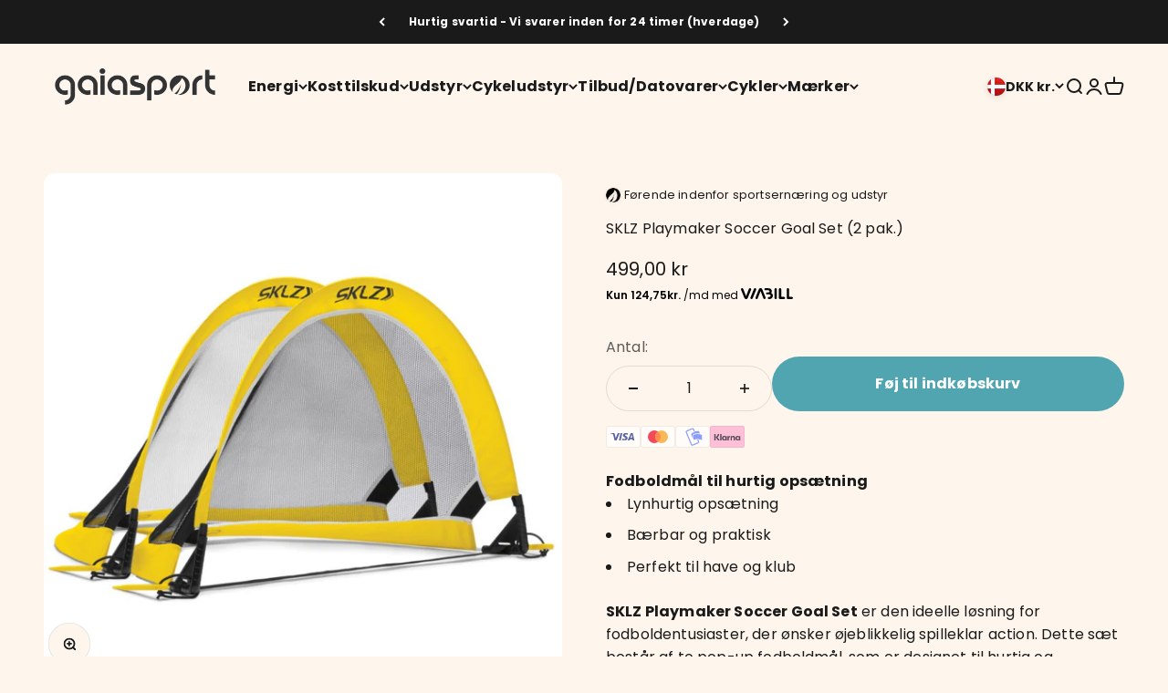

--- FILE ---
content_type: text/html; charset=utf-8
request_url: https://gaiasport.dk/products/sklz-playmaker-soccer-goal-set-2-pak
body_size: 40094
content:
<!doctype html>

<html class="no-js" lang="da" dir="ltr">
  <head>
    <meta name="google-site-verification" content="XC0RuZrNBGtKRU283h_odXFwkTz4RKb4SwTNDbFkfG0" />
    <link href="//gaiasport.dk/cdn/shop/t/13/assets/cernel.css?v=104636264040538570631755348072" rel="stylesheet" type="text/css" media="all" />
    <meta charset="utf-8">
    <meta name="viewport" content="width=device-width, initial-scale=1.0, height=device-height, minimum-scale=1.0, maximum-scale=1.0">
    <meta name="theme-color" content="#fef6ed">

    <title>SKLZ Playmaker Soccer Goal Set (2 pak.)</title><meta name="description" content="Tag fodboldspillet med overalt med SKLZ Playmaker Soccer Goal Set. Ideel til hurtige kampe og træning, med nem opsætning og praktisk transport. Perfekt til fodboldglade børn og voksne."><link rel="canonical" href="https://gaiasport.dk/products/sklz-playmaker-soccer-goal-set-2-pak"><link rel="shortcut icon" href="//gaiasport.dk/cdn/shop/files/ITS_Gaiasport-H21.png?v=1710841666&width=96">
      <link rel="apple-touch-icon" href="//gaiasport.dk/cdn/shop/files/ITS_Gaiasport-H21.png?v=1710841666&width=180"><link rel="preconnect" href="https://cdn.shopify.com">
    <link rel="preconnect" href="https://fonts.shopifycdn.com" crossorigin>
    <link rel="dns-prefetch" href="https://productreviews.shopifycdn.com"><link rel="preload" href="//gaiasport.dk/cdn/fonts/barlow/barlow_n7.691d1d11f150e857dcbc1c10ef03d825bc378d81.woff2" as="font" type="font/woff2" crossorigin><link rel="preload" href="//gaiasport.dk/cdn/fonts/poppins/poppins_n4.0ba78fa5af9b0e1a374041b3ceaadf0a43b41362.woff2" as="font" type="font/woff2" crossorigin><meta property="og:type" content="product">
  <meta property="og:title" content="SKLZ Playmaker Soccer Goal Set (2 pak.)">
  <meta property="product:price:amount" content="499,00">
  <meta property="product:price:currency" content="DKK"><meta property="og:image" content="http://gaiasport.dk/cdn/shop/products/playmaker_soccer_goal_set_0.jpg?v=1744726165&width=2048">
  <meta property="og:image:secure_url" content="https://gaiasport.dk/cdn/shop/products/playmaker_soccer_goal_set_0.jpg?v=1744726165&width=2048">
  <meta property="og:image:width" content="1000">
  <meta property="og:image:height" content="1000"><meta property="og:description" content="Tag fodboldspillet med overalt med SKLZ Playmaker Soccer Goal Set. Ideel til hurtige kampe og træning, med nem opsætning og praktisk transport. Perfekt til fodboldglade børn og voksne."><meta property="og:url" content="https://gaiasport.dk/products/sklz-playmaker-soccer-goal-set-2-pak">
<meta property="og:site_name" content="Gaiasport.dk"><meta name="twitter:card" content="summary"><meta name="twitter:title" content="SKLZ Playmaker Soccer Goal Set (2 pak.)">
  <meta name="twitter:description" content="Fodboldmål til hurtig opsætning

Lynhurtig opsætning
Bærbar og praktisk
Perfekt til have og klub

SKLZ Playmaker Soccer Goal Set er den ideelle løsning for fodboldentusiaster, der ønsker øjeblikkelig spilleklar action. Dette sæt består af to pop-up fodboldmål, som er designet til hurtig og problemfri opsætning. Med en højde på 61 cm er disse mål perfekte til både børn og voksne, og de kan bruges effektivt i haven eller som en integreret del af træningsøvelser i fodboldklubben. Ved nedtagning kan målene let vrides sammen og opbevares i den medfølgende transporttaske, hvilket gør dem ideelle til rejse og opbevaring. Dette sæt med 2 Playmaker Soccer Goals tilbyder en bekvem og fleksibel løsning til hurtig fodbold underholdning."><meta name="twitter:image" content="https://gaiasport.dk/cdn/shop/products/playmaker_soccer_goal_set_0.jpg?crop=center&height=1200&v=1744726165&width=1200">
  <meta name="twitter:image:alt" content="SKLZ Playmaker Soccer Goal Set (2 pak.)">
  <script type="application/ld+json">
  {
    "@context": "https://schema.org",
    "@type": "Product",
    "productID": 8429584384328,
    "offers": [{
          "@type": "Offer",
          "name": "SKLZ Playmaker Soccer Goal Set (2 pak.)",
          "availability":"https://schema.org/InStock",
          "price": 499.0,
          "priceCurrency": "DKK",
          "priceValidUntil": "2026-02-01","sku": "3425","gtin": "849102034250","url": "https://gaiasport.dk/products/sklz-playmaker-soccer-goal-set-2-pak?variant=46736427647304"
        }
],"brand": {
      "@type": "Brand",
      "name": "SKLZ"
    },
    "name": "SKLZ Playmaker Soccer Goal Set (2 pak.)",
    "description": "Fodboldmål til hurtig opsætning\n\nLynhurtig opsætning\nBærbar og praktisk\nPerfekt til have og klub\n\nSKLZ Playmaker Soccer Goal Set er den ideelle løsning for fodboldentusiaster, der ønsker øjeblikkelig spilleklar action. Dette sæt består af to pop-up fodboldmål, som er designet til hurtig og problemfri opsætning. Med en højde på 61 cm er disse mål perfekte til både børn og voksne, og de kan bruges effektivt i haven eller som en integreret del af træningsøvelser i fodboldklubben. Ved nedtagning kan målene let vrides sammen og opbevares i den medfølgende transporttaske, hvilket gør dem ideelle til rejse og opbevaring. Dette sæt med 2 Playmaker Soccer Goals tilbyder en bekvem og fleksibel løsning til hurtig fodbold underholdning.",
    "category": "Playmaker Soccer Goal Set",
    "url": "https://gaiasport.dk/products/sklz-playmaker-soccer-goal-set-2-pak",
    "sku": "3425","gtin": "849102034250","weight": {
        "@type": "QuantitativeValue",
        "unitCode": "kg",
        "value": 1.0
      },"image": {
      "@type": "ImageObject",
      "url": "https://gaiasport.dk/cdn/shop/products/playmaker_soccer_goal_set_0.jpg?v=1744726165&width=1024",
      "image": "https://gaiasport.dk/cdn/shop/products/playmaker_soccer_goal_set_0.jpg?v=1744726165&width=1024",
      "name": "SKLZ Playmaker Soccer Goal Set (2 pak.)",
      "width": "1024",
      "height": "1024"
    }
  }
  </script>



  <script type="application/ld+json">
  {
    "@context": "https://schema.org",
    "@type": "BreadcrumbList",
  "itemListElement": [{
      "@type": "ListItem",
      "position": 1,
      "name": "Startside",
      "item": "https://gaiasport.dk"
    },{
          "@type": "ListItem",
          "position": 2,
          "name": "SKLZ Playmaker Soccer Goal Set (2 pak.)",
          "item": "https://gaiasport.dk/products/sklz-playmaker-soccer-goal-set-2-pak"
        }]
  }
  </script>

<style>/* Typography (heading) */
  @font-face {
  font-family: Barlow;
  font-weight: 700;
  font-style: normal;
  font-display: fallback;
  src: url("//gaiasport.dk/cdn/fonts/barlow/barlow_n7.691d1d11f150e857dcbc1c10ef03d825bc378d81.woff2") format("woff2"),
       url("//gaiasport.dk/cdn/fonts/barlow/barlow_n7.4fdbb1cb7da0e2c2f88492243ffa2b4f91924840.woff") format("woff");
}

@font-face {
  font-family: Barlow;
  font-weight: 700;
  font-style: italic;
  font-display: fallback;
  src: url("//gaiasport.dk/cdn/fonts/barlow/barlow_i7.50e19d6cc2ba5146fa437a5a7443c76d5d730103.woff2") format("woff2"),
       url("//gaiasport.dk/cdn/fonts/barlow/barlow_i7.47e9f98f1b094d912e6fd631cc3fe93d9f40964f.woff") format("woff");
}

/* Typography (body) */
  @font-face {
  font-family: Poppins;
  font-weight: 400;
  font-style: normal;
  font-display: fallback;
  src: url("//gaiasport.dk/cdn/fonts/poppins/poppins_n4.0ba78fa5af9b0e1a374041b3ceaadf0a43b41362.woff2") format("woff2"),
       url("//gaiasport.dk/cdn/fonts/poppins/poppins_n4.214741a72ff2596839fc9760ee7a770386cf16ca.woff") format("woff");
}

@font-face {
  font-family: Poppins;
  font-weight: 400;
  font-style: italic;
  font-display: fallback;
  src: url("//gaiasport.dk/cdn/fonts/poppins/poppins_i4.846ad1e22474f856bd6b81ba4585a60799a9f5d2.woff2") format("woff2"),
       url("//gaiasport.dk/cdn/fonts/poppins/poppins_i4.56b43284e8b52fc64c1fd271f289a39e8477e9ec.woff") format("woff");
}

@font-face {
  font-family: Poppins;
  font-weight: 700;
  font-style: normal;
  font-display: fallback;
  src: url("//gaiasport.dk/cdn/fonts/poppins/poppins_n7.56758dcf284489feb014a026f3727f2f20a54626.woff2") format("woff2"),
       url("//gaiasport.dk/cdn/fonts/poppins/poppins_n7.f34f55d9b3d3205d2cd6f64955ff4b36f0cfd8da.woff") format("woff");
}

@font-face {
  font-family: Poppins;
  font-weight: 700;
  font-style: italic;
  font-display: fallback;
  src: url("//gaiasport.dk/cdn/fonts/poppins/poppins_i7.42fd71da11e9d101e1e6c7932199f925f9eea42d.woff2") format("woff2"),
       url("//gaiasport.dk/cdn/fonts/poppins/poppins_i7.ec8499dbd7616004e21155106d13837fff4cf556.woff") format("woff");
}

:root {
    /**
     * ---------------------------------------------------------------------
     * SPACING VARIABLES
     *
     * We are using a spacing inspired from frameworks like Tailwind CSS.
     * ---------------------------------------------------------------------
     */
    --spacing-0-5: 0.125rem; /* 2px */
    --spacing-1: 0.25rem; /* 4px */
    --spacing-1-5: 0.375rem; /* 6px */
    --spacing-2: 0.5rem; /* 8px */
    --spacing-2-5: 0.625rem; /* 10px */
    --spacing-3: 0.75rem; /* 12px */
    --spacing-3-5: 0.875rem; /* 14px */
    --spacing-4: 1rem; /* 16px */
    --spacing-4-5: 1.125rem; /* 18px */
    --spacing-5: 1.25rem; /* 20px */
    --spacing-5-5: 1.375rem; /* 22px */
    --spacing-6: 1.5rem; /* 24px */
    --spacing-6-5: 1.625rem; /* 26px */
    --spacing-7: 1.75rem; /* 28px */
    --spacing-7-5: 1.875rem; /* 30px */
    --spacing-8: 2rem; /* 32px */
    --spacing-8-5: 2.125rem; /* 34px */
    --spacing-9: 2.25rem; /* 36px */
    --spacing-9-5: 2.375rem; /* 38px */
    --spacing-10: 2.5rem; /* 40px */
    --spacing-11: 2.75rem; /* 44px */
    --spacing-12: 3rem; /* 48px */
    --spacing-14: 3.5rem; /* 56px */
    --spacing-16: 4rem; /* 64px */
    --spacing-18: 4.5rem; /* 72px */
    --spacing-20: 5rem; /* 80px */
    --spacing-24: 6rem; /* 96px */
    --spacing-28: 7rem; /* 112px */
    --spacing-32: 8rem; /* 128px */
    --spacing-36: 9rem; /* 144px */
    --spacing-40: 10rem; /* 160px */
    --spacing-44: 11rem; /* 176px */
    --spacing-48: 12rem; /* 192px */
    --spacing-52: 13rem; /* 208px */
    --spacing-56: 14rem; /* 224px */
    --spacing-60: 15rem; /* 240px */
    --spacing-64: 16rem; /* 256px */
    --spacing-72: 18rem; /* 288px */
    --spacing-80: 20rem; /* 320px */
    --spacing-96: 24rem; /* 384px */

    /* Container */
    --container-max-width: 1600px;
    --container-narrow-max-width: 1350px;
    --container-gutter: var(--spacing-5);
    --section-outer-spacing-block: var(--spacing-12);
    --section-inner-max-spacing-block: var(--spacing-10);
    --section-inner-spacing-inline: var(--container-gutter);
    --section-stack-spacing-block: var(--spacing-8);

    /* Grid gutter */
    --grid-gutter: var(--spacing-5);

    /* Product list settings */
    --product-list-row-gap: var(--spacing-8);
    --product-list-column-gap: var(--grid-gutter);

    /* Form settings */
    --input-gap: var(--spacing-2);
    --input-height: 2.625rem;
    --input-padding-inline: var(--spacing-4);

    /* Other sizes */
    --sticky-area-height: calc(var(--sticky-announcement-bar-enabled, 0) * var(--announcement-bar-height, 0px) + var(--sticky-header-enabled, 0) * var(--header-height, 0px));

    /* RTL support */
    --transform-logical-flip: 1;
    --transform-origin-start: left;
    --transform-origin-end: right;

    /**
     * ---------------------------------------------------------------------
     * TYPOGRAPHY
     * ---------------------------------------------------------------------
     */

    /* Font properties */
    --heading-font-family: Barlow, sans-serif;
    --heading-font-weight: 700;
    --heading-font-style: normal;
    --heading-text-transform: normal;
    --heading-letter-spacing: -0.02em;
    --text-font-family: Poppins, sans-serif;
    --text-font-weight: 400;
    --text-font-style: normal;
    --text-letter-spacing: 0.01em;

    /* Font sizes */
    --text-h0: 3rem;
    --text-h1: 2.5rem;
    --text-h2: 2rem;
    --text-h3: 1.5rem;
    --text-h4: 1.375rem;
    --text-h5: 1.125rem;
    --text-h6: 1rem;
    --text-xs: 0.6875rem;
    --text-sm: 0.75rem;
    --text-base: 0.875rem;
    --text-lg: 1.125rem;

    /**
     * ---------------------------------------------------------------------
     * COLORS
     * ---------------------------------------------------------------------
     */

    /* Color settings */--accent: 80 165 177;
    --text-primary: 26 26 26;
    --background-primary: 254 246 237;
    --dialog-background: 254 246 237;
    --border-color: var(--text-color, var(--text-primary)) / 0.12;

    /* Button colors */
    --button-background-primary: 80 165 177;
    --button-text-primary: 255 255 255;
    --button-background-secondary: 241 96 13;
    --button-text-secondary: 255 255 255;

    /* Status colors */
    --success-background: 224 244 232;
    --success-text: 0 163 65;
    --warning-background: 224 224 224;
    --warning-text: 0 0 0;
    --error-background: 253 236 226;
    --error-text: 241 96 13;

    /* Product colors */
    --on-sale-text: 136 227 46;
    --on-sale-badge-background: 136 227 46;
    --on-sale-badge-text: 0 0 0;
    --sold-out-badge-background: 0 0 0;
    --sold-out-badge-text: 255 255 255;
    --primary-badge-background: 80 165 177;
    --primary-badge-text: 255 255 255;
    --star-color: 255 183 74;
    --product-card-background: 255 255 255;
    --product-card-text: 26 26 26;

    /* Header colors */
    --header-background: 254 246 237;
    --header-text: 26 26 26;

    /* Footer colors */
    --footer-background: 245 245 245;
    --footer-text: 26 26 26;

    /* Rounded variables (used for border radius) */
    --rounded-xs: 0.25rem;
    --rounded-sm: 0.375rem;
    --rounded: 0.75rem;
    --rounded-lg: 1.5rem;
    --rounded-full: 9999px;

    --rounded-button: 3.75rem;
    --rounded-input: 0.5rem;

    /* Box shadow */
    --shadow-sm: 0 2px 8px rgb(var(--text-primary) / 0.1);
    --shadow: 0 5px 15px rgb(var(--text-primary) / 0.1);
    --shadow-md: 0 5px 30px rgb(var(--text-primary) / 0.1);
    --shadow-block: 0px 18px 50px rgb(var(--text-primary) / 0.1);

    /**
     * ---------------------------------------------------------------------
     * OTHER
     * ---------------------------------------------------------------------
     */

    --cursor-close-svg-url: url(//gaiasport.dk/cdn/shop/t/13/assets/cursor-close.svg?v=147174565022153725511755348106);
    --cursor-zoom-in-svg-url: url(//gaiasport.dk/cdn/shop/t/13/assets/cursor-zoom-in.svg?v=154953035094101115921755348106);
    --cursor-zoom-out-svg-url: url(//gaiasport.dk/cdn/shop/t/13/assets/cursor-zoom-out.svg?v=16155520337305705181755348107);
    --checkmark-svg-url: url(//gaiasport.dk/cdn/shop/t/13/assets/checkmark.svg?v=77552481021870063511755348107);
  }

  [dir="rtl"]:root {
    /* RTL support */
    --transform-logical-flip: -1;
    --transform-origin-start: right;
    --transform-origin-end: left;
  }

  @media screen and (min-width: 700px) {
    :root {
      /* Typography (font size) */
      --text-h0: 4rem;
      --text-h1: 3rem;
      --text-h2: 2.5rem;
      --text-h3: 2rem;
      --text-h4: 1.625rem;
      --text-h5: 1.25rem;
      --text-h6: 1.125rem;

      --text-xs: 0.75rem;
      --text-sm: 0.875rem;
      --text-base: 1.0rem;
      --text-lg: 1.25rem;

      /* Spacing */
      --container-gutter: 2rem;
      --section-outer-spacing-block: var(--spacing-16);
      --section-inner-max-spacing-block: var(--spacing-12);
      --section-inner-spacing-inline: var(--spacing-12);
      --section-stack-spacing-block: var(--spacing-12);

      /* Grid gutter */
      --grid-gutter: var(--spacing-6);

      /* Product list settings */
      --product-list-row-gap: var(--spacing-12);

      /* Form settings */
      --input-gap: 1rem;
      --input-height: 3.125rem;
      --input-padding-inline: var(--spacing-5);
    }
  }

  @media screen and (min-width: 1000px) {
    :root {
      /* Spacing settings */
      --container-gutter: var(--spacing-12);
      --section-outer-spacing-block: var(--spacing-18);
      --section-inner-max-spacing-block: var(--spacing-16);
      --section-inner-spacing-inline: var(--spacing-16);
      --section-stack-spacing-block: var(--spacing-12);
    }
  }

  @media screen and (min-width: 1150px) {
    :root {
      /* Spacing settings */
      --container-gutter: var(--spacing-12);
      --section-outer-spacing-block: var(--spacing-20);
      --section-inner-max-spacing-block: var(--spacing-16);
      --section-inner-spacing-inline: var(--spacing-16);
      --section-stack-spacing-block: var(--spacing-12);
    }
  }

  @media screen and (min-width: 1400px) {
    :root {
      /* Typography (font size) */
      --text-h0: 5rem;
      --text-h1: 3.75rem;
      --text-h2: 3rem;
      --text-h3: 2.25rem;
      --text-h4: 2rem;
      --text-h5: 1.5rem;
      --text-h6: 1.25rem;

      --section-outer-spacing-block: var(--spacing-24);
      --section-inner-max-spacing-block: var(--spacing-18);
      --section-inner-spacing-inline: var(--spacing-18);
    }
  }

  @media screen and (min-width: 1600px) {
    :root {
      --section-outer-spacing-block: var(--spacing-24);
      --section-inner-max-spacing-block: var(--spacing-20);
      --section-inner-spacing-inline: var(--spacing-20);
    }
  }

  /**
   * ---------------------------------------------------------------------
   * LIQUID DEPENDANT CSS
   *
   * Our main CSS is Liquid free, but some very specific features depend on
   * theme settings, so we have them here
   * ---------------------------------------------------------------------
   */@media screen and (pointer: fine) {
        .button:not([disabled]):hover, .btn:not([disabled]):hover, .shopify-payment-button__button--unbranded:not([disabled]):hover {
          --button-background-opacity: 0.85;
        }

        .button--subdued:not([disabled]):hover {
          --button-background: var(--text-color) / .05 !important;
        }
      }</style><script>
  document.documentElement.classList.replace('no-js', 'js');

  // This allows to expose several variables to the global scope, to be used in scripts
  window.themeVariables = {
    settings: {
      showPageTransition: true,
      headingApparition: "split_fade",
      pageType: "product",
      moneyFormat: "{{amount_with_comma_separator}} kr",
      moneyWithCurrencyFormat: "{{amount_with_comma_separator}} DKK",
      currencyCodeEnabled: false,
      cartType: "drawer",
      showDiscount: true,
      discountMode: "percentage"
    },

    strings: {
      accessibilityClose: "Luk",
      accessibilityNext: "Næste",
      accessibilityPrevious: "Forrige",
      addToCartButton: "Føj til indkøbskurv",
      soldOutButton: "Udsolgt",
      preOrderButton: "Forudbestil",
      unavailableButton: "Ikke tilgængelig",
      closeGallery: "Luk gallery",
      zoomGallery: "Zoom",
      errorGallery: "Billede kunne ikke indlæses",
      soldOutBadge: "Udsolgt",
      discountBadge: "Spar @@",
      sku: "SKU:",
      searchNoResults: "Ingen resultater blev fundet.",
      addOrderNote: "Tilføj bemærkning til ordre",
      editOrderNote: "Rediger bemærkning til ordre",
      shippingEstimatorNoResults: "Beklager, vi sender ikke til din adresse.",
      shippingEstimatorOneResult: "Der er én leveringspris for din adresse:",
      shippingEstimatorMultipleResults: "Der er flere leveringspriser for din adresse:",
      shippingEstimatorError: "Der opstod en eller flere fejl under hentning af leveringspriser:"
    },

    breakpoints: {
      'sm': 'screen and (min-width: 700px)',
      'md': 'screen and (min-width: 1000px)',
      'lg': 'screen and (min-width: 1150px)',
      'xl': 'screen and (min-width: 1400px)',

      'sm-max': 'screen and (max-width: 699px)',
      'md-max': 'screen and (max-width: 999px)',
      'lg-max': 'screen and (max-width: 1149px)',
      'xl-max': 'screen and (max-width: 1399px)'
    }
  };window.addEventListener('DOMContentLoaded', () => {
      const isReloaded = (window.performance.navigation && window.performance.navigation.type === 1) || window.performance.getEntriesByType('navigation').map((nav) => nav.type).includes('reload');

      if ('animate' in document.documentElement && window.matchMedia('(prefers-reduced-motion: no-preference)').matches && document.referrer.includes(location.host) && !isReloaded) {
        document.body.animate({opacity: [0, 1]}, {duration: 115, fill: 'forwards'});
      }
    });

    window.addEventListener('pageshow', (event) => {
      document.body.classList.remove('page-transition');

      if (event.persisted) {
        document.body.animate({opacity: [0, 1]}, {duration: 0, fill: 'forwards'});
      }
    });// For detecting native share
  document.documentElement.classList.add(`native-share--${navigator.share ? 'enabled' : 'disabled'}`);// We save the product ID in local storage to be eventually used for recently viewed section
    try {
      const recentlyViewedProducts = new Set(JSON.parse(localStorage.getItem('theme:recently-viewed-products') || '[]'));

      recentlyViewedProducts.delete(8429584384328); // Delete first to re-move the product
      recentlyViewedProducts.add(8429584384328);

      localStorage.setItem('theme:recently-viewed-products', JSON.stringify(Array.from(recentlyViewedProducts.values()).reverse()));
    } catch (e) {
      // Safari in private mode does not allow setting item, we silently fail
    }</script><script type="module" src="//gaiasport.dk/cdn/shop/t/13/assets/vendor.min.js?v=110209841862038618801755348091"></script>
    <script type="module" src="//gaiasport.dk/cdn/shop/t/13/assets/theme.js?v=10633226584762503701755348107"></script>
    <script type="module" src="//gaiasport.dk/cdn/shop/t/13/assets/sections.js?v=23606853327625357101755356061"></script>

    <script>window.performance && window.performance.mark && window.performance.mark('shopify.content_for_header.start');</script><meta name="facebook-domain-verification" content="9pvksbqp1ngncmhzmrjrfbhlkfsr93">
<meta id="shopify-digital-wallet" name="shopify-digital-wallet" content="/75688444232/digital_wallets/dialog">
<meta name="shopify-checkout-api-token" content="6b3d03156a93790da395ad0ad15b14ce">
<link rel="alternate" type="application/json+oembed" href="https://gaiasport.dk/products/sklz-playmaker-soccer-goal-set-2-pak.oembed">
<script async="async" src="/checkouts/internal/preloads.js?locale=da-DK"></script>
<script id="apple-pay-shop-capabilities" type="application/json">{"shopId":75688444232,"countryCode":"DK","currencyCode":"DKK","merchantCapabilities":["supports3DS"],"merchantId":"gid:\/\/shopify\/Shop\/75688444232","merchantName":"Gaiasport.dk","requiredBillingContactFields":["postalAddress","email","phone"],"requiredShippingContactFields":["postalAddress","email","phone"],"shippingType":"shipping","supportedNetworks":["visa","maestro","masterCard"],"total":{"type":"pending","label":"Gaiasport.dk","amount":"1.00"},"shopifyPaymentsEnabled":true,"supportsSubscriptions":true}</script>
<script id="shopify-features" type="application/json">{"accessToken":"6b3d03156a93790da395ad0ad15b14ce","betas":["rich-media-storefront-analytics"],"domain":"gaiasport.dk","predictiveSearch":true,"shopId":75688444232,"locale":"da"}</script>
<script>var Shopify = Shopify || {};
Shopify.shop = "gaiasport-1680-2.myshopify.com";
Shopify.locale = "da";
Shopify.currency = {"active":"DKK","rate":"1.0"};
Shopify.country = "DK";
Shopify.theme = {"name":"(PM) Impact (Jacob edits)","id":176886546760,"schema_name":"Impact","schema_version":"4.7.1","theme_store_id":1190,"role":"main"};
Shopify.theme.handle = "null";
Shopify.theme.style = {"id":null,"handle":null};
Shopify.cdnHost = "gaiasport.dk/cdn";
Shopify.routes = Shopify.routes || {};
Shopify.routes.root = "/";</script>
<script type="module">!function(o){(o.Shopify=o.Shopify||{}).modules=!0}(window);</script>
<script>!function(o){function n(){var o=[];function n(){o.push(Array.prototype.slice.apply(arguments))}return n.q=o,n}var t=o.Shopify=o.Shopify||{};t.loadFeatures=n(),t.autoloadFeatures=n()}(window);</script>
<script id="shop-js-analytics" type="application/json">{"pageType":"product"}</script>
<script defer="defer" async type="module" src="//gaiasport.dk/cdn/shopifycloud/shop-js/modules/v2/client.init-shop-cart-sync_ByjAFD2B.da.esm.js"></script>
<script defer="defer" async type="module" src="//gaiasport.dk/cdn/shopifycloud/shop-js/modules/v2/chunk.common_D-UimmQe.esm.js"></script>
<script defer="defer" async type="module" src="//gaiasport.dk/cdn/shopifycloud/shop-js/modules/v2/chunk.modal_C_zrfWbZ.esm.js"></script>
<script type="module">
  await import("//gaiasport.dk/cdn/shopifycloud/shop-js/modules/v2/client.init-shop-cart-sync_ByjAFD2B.da.esm.js");
await import("//gaiasport.dk/cdn/shopifycloud/shop-js/modules/v2/chunk.common_D-UimmQe.esm.js");
await import("//gaiasport.dk/cdn/shopifycloud/shop-js/modules/v2/chunk.modal_C_zrfWbZ.esm.js");

  window.Shopify.SignInWithShop?.initShopCartSync?.({"fedCMEnabled":true,"windoidEnabled":true});

</script>
<script>(function() {
  var isLoaded = false;
  function asyncLoad() {
    if (isLoaded) return;
    isLoaded = true;
    var urls = ["https:\/\/d23dclunsivw3h.cloudfront.net\/redirect-app.js?shop=gaiasport-1680-2.myshopify.com"];
    for (var i = 0; i < urls.length; i++) {
      var s = document.createElement('script');
      s.type = 'text/javascript';
      s.async = true;
      s.src = urls[i];
      var x = document.getElementsByTagName('script')[0];
      x.parentNode.insertBefore(s, x);
    }
  };
  if(window.attachEvent) {
    window.attachEvent('onload', asyncLoad);
  } else {
    window.addEventListener('load', asyncLoad, false);
  }
})();</script>
<script id="__st">var __st={"a":75688444232,"offset":3600,"reqid":"992f1b46-e289-4b9f-af4d-bbf669c37eeb-1769055751","pageurl":"gaiasport.dk\/products\/sklz-playmaker-soccer-goal-set-2-pak","u":"60f4d39311d4","p":"product","rtyp":"product","rid":8429584384328};</script>
<script>window.ShopifyPaypalV4VisibilityTracking = true;</script>
<script id="captcha-bootstrap">!function(){'use strict';const t='contact',e='account',n='new_comment',o=[[t,t],['blogs',n],['comments',n],[t,'customer']],c=[[e,'customer_login'],[e,'guest_login'],[e,'recover_customer_password'],[e,'create_customer']],r=t=>t.map((([t,e])=>`form[action*='/${t}']:not([data-nocaptcha='true']) input[name='form_type'][value='${e}']`)).join(','),a=t=>()=>t?[...document.querySelectorAll(t)].map((t=>t.form)):[];function s(){const t=[...o],e=r(t);return a(e)}const i='password',u='form_key',d=['recaptcha-v3-token','g-recaptcha-response','h-captcha-response',i],f=()=>{try{return window.sessionStorage}catch{return}},m='__shopify_v',_=t=>t.elements[u];function p(t,e,n=!1){try{const o=window.sessionStorage,c=JSON.parse(o.getItem(e)),{data:r}=function(t){const{data:e,action:n}=t;return t[m]||n?{data:e,action:n}:{data:t,action:n}}(c);for(const[e,n]of Object.entries(r))t.elements[e]&&(t.elements[e].value=n);n&&o.removeItem(e)}catch(o){console.error('form repopulation failed',{error:o})}}const l='form_type',E='cptcha';function T(t){t.dataset[E]=!0}const w=window,h=w.document,L='Shopify',v='ce_forms',y='captcha';let A=!1;((t,e)=>{const n=(g='f06e6c50-85a8-45c8-87d0-21a2b65856fe',I='https://cdn.shopify.com/shopifycloud/storefront-forms-hcaptcha/ce_storefront_forms_captcha_hcaptcha.v1.5.2.iife.js',D={infoText:'Beskyttet af hCaptcha',privacyText:'Beskyttelse af persondata',termsText:'Vilkår'},(t,e,n)=>{const o=w[L][v],c=o.bindForm;if(c)return c(t,g,e,D).then(n);var r;o.q.push([[t,g,e,D],n]),r=I,A||(h.body.append(Object.assign(h.createElement('script'),{id:'captcha-provider',async:!0,src:r})),A=!0)});var g,I,D;w[L]=w[L]||{},w[L][v]=w[L][v]||{},w[L][v].q=[],w[L][y]=w[L][y]||{},w[L][y].protect=function(t,e){n(t,void 0,e),T(t)},Object.freeze(w[L][y]),function(t,e,n,w,h,L){const[v,y,A,g]=function(t,e,n){const i=e?o:[],u=t?c:[],d=[...i,...u],f=r(d),m=r(i),_=r(d.filter((([t,e])=>n.includes(e))));return[a(f),a(m),a(_),s()]}(w,h,L),I=t=>{const e=t.target;return e instanceof HTMLFormElement?e:e&&e.form},D=t=>v().includes(t);t.addEventListener('submit',(t=>{const e=I(t);if(!e)return;const n=D(e)&&!e.dataset.hcaptchaBound&&!e.dataset.recaptchaBound,o=_(e),c=g().includes(e)&&(!o||!o.value);(n||c)&&t.preventDefault(),c&&!n&&(function(t){try{if(!f())return;!function(t){const e=f();if(!e)return;const n=_(t);if(!n)return;const o=n.value;o&&e.removeItem(o)}(t);const e=Array.from(Array(32),(()=>Math.random().toString(36)[2])).join('');!function(t,e){_(t)||t.append(Object.assign(document.createElement('input'),{type:'hidden',name:u})),t.elements[u].value=e}(t,e),function(t,e){const n=f();if(!n)return;const o=[...t.querySelectorAll(`input[type='${i}']`)].map((({name:t})=>t)),c=[...d,...o],r={};for(const[a,s]of new FormData(t).entries())c.includes(a)||(r[a]=s);n.setItem(e,JSON.stringify({[m]:1,action:t.action,data:r}))}(t,e)}catch(e){console.error('failed to persist form',e)}}(e),e.submit())}));const S=(t,e)=>{t&&!t.dataset[E]&&(n(t,e.some((e=>e===t))),T(t))};for(const o of['focusin','change'])t.addEventListener(o,(t=>{const e=I(t);D(e)&&S(e,y())}));const B=e.get('form_key'),M=e.get(l),P=B&&M;t.addEventListener('DOMContentLoaded',(()=>{const t=y();if(P)for(const e of t)e.elements[l].value===M&&p(e,B);[...new Set([...A(),...v().filter((t=>'true'===t.dataset.shopifyCaptcha))])].forEach((e=>S(e,t)))}))}(h,new URLSearchParams(w.location.search),n,t,e,['guest_login'])})(!0,!0)}();</script>
<script integrity="sha256-4kQ18oKyAcykRKYeNunJcIwy7WH5gtpwJnB7kiuLZ1E=" data-source-attribution="shopify.loadfeatures" defer="defer" src="//gaiasport.dk/cdn/shopifycloud/storefront/assets/storefront/load_feature-a0a9edcb.js" crossorigin="anonymous"></script>
<script data-source-attribution="shopify.dynamic_checkout.dynamic.init">var Shopify=Shopify||{};Shopify.PaymentButton=Shopify.PaymentButton||{isStorefrontPortableWallets:!0,init:function(){window.Shopify.PaymentButton.init=function(){};var t=document.createElement("script");t.src="https://gaiasport.dk/cdn/shopifycloud/portable-wallets/latest/portable-wallets.da.js",t.type="module",document.head.appendChild(t)}};
</script>
<script data-source-attribution="shopify.dynamic_checkout.buyer_consent">
  function portableWalletsHideBuyerConsent(e){var t=document.getElementById("shopify-buyer-consent"),n=document.getElementById("shopify-subscription-policy-button");t&&n&&(t.classList.add("hidden"),t.setAttribute("aria-hidden","true"),n.removeEventListener("click",e))}function portableWalletsShowBuyerConsent(e){var t=document.getElementById("shopify-buyer-consent"),n=document.getElementById("shopify-subscription-policy-button");t&&n&&(t.classList.remove("hidden"),t.removeAttribute("aria-hidden"),n.addEventListener("click",e))}window.Shopify?.PaymentButton&&(window.Shopify.PaymentButton.hideBuyerConsent=portableWalletsHideBuyerConsent,window.Shopify.PaymentButton.showBuyerConsent=portableWalletsShowBuyerConsent);
</script>
<script data-source-attribution="shopify.dynamic_checkout.cart.bootstrap">document.addEventListener("DOMContentLoaded",(function(){function t(){return document.querySelector("shopify-accelerated-checkout-cart, shopify-accelerated-checkout")}if(t())Shopify.PaymentButton.init();else{new MutationObserver((function(e,n){t()&&(Shopify.PaymentButton.init(),n.disconnect())})).observe(document.body,{childList:!0,subtree:!0})}}));
</script>
<script id='scb4127' type='text/javascript' async='' src='https://gaiasport.dk/cdn/shopifycloud/privacy-banner/storefront-banner.js'></script><link id="shopify-accelerated-checkout-styles" rel="stylesheet" media="screen" href="https://gaiasport.dk/cdn/shopifycloud/portable-wallets/latest/accelerated-checkout-backwards-compat.css" crossorigin="anonymous">
<style id="shopify-accelerated-checkout-cart">
        #shopify-buyer-consent {
  margin-top: 1em;
  display: inline-block;
  width: 100%;
}

#shopify-buyer-consent.hidden {
  display: none;
}

#shopify-subscription-policy-button {
  background: none;
  border: none;
  padding: 0;
  text-decoration: underline;
  font-size: inherit;
  cursor: pointer;
}

#shopify-subscription-policy-button::before {
  box-shadow: none;
}

      </style>

<script>window.performance && window.performance.mark && window.performance.mark('shopify.content_for_header.end');</script>
<link href="//gaiasport.dk/cdn/shop/t/13/assets/theme.css?v=154541883698659170721755348089" rel="stylesheet" type="text/css" media="all" /><script type="text/javascript">
    (function(c,l,a,r,i,t,y){
        c[a]=c[a]||function(){(c[a].q=c[a].q||[]).push(arguments)};
        t=l.createElement(r);t.async=1;t.src="https://www.clarity.ms/tag/"+i;
        y=l.getElementsByTagName(r)[0];y.parentNode.insertBefore(t,y);
    })(window, document, "clarity", "script", "nyyk5r34zz");
</script>
    
  <!-- BEGIN app block: shopify://apps/sc-easy-redirects/blocks/app/be3f8dbd-5d43-46b4-ba43-2d65046054c2 -->
    <!-- common for all pages -->
    
    
        <script src="https://cdn.shopify.com/extensions/264f3360-3201-4ab7-9087-2c63466c86a3/sc-easy-redirects-5/assets/esc-redirect-app-live-feature.js" async></script>
    




<!-- END app block --><!-- BEGIN app block: shopify://apps/upsell-app-by-essentialwolf/blocks/app-embed/ae950cb1-1eb5-4b22-b308-ab5141c9f88c -->



<script>
window.essentialwolfCollectionIds = "614366183752,616313487688,616304509256,608272351560,613090787656";

//const aioapp_url = 'https://cx-upsell-v2.test';
const aioapp_url = 'https://upsell.essentialwolf.com';

function loadScript(url) {
    var script = document.createElement('script');
    script.type = 'module';
    script.src = url;
    var head = document.getElementsByTagName('head')[0];
    head.appendChild(script);
}

let aiourl = `${aioapp_url}/build/assets/aioupsell_shopify.js?shop=gaiasport.dk&v=${Math.random() * 100000 | 0}`
loadScript(aiourl);
</script>


<!-- END app block --><!-- BEGIN app block: shopify://apps/stape-conversion-tracking/blocks/gtm/7e13c847-7971-409d-8fe0-29ec14d5f048 --><script>
  window.lsData = {};
  window.dataLayer = window.dataLayer || [];
  window.addEventListener("message", (event) => {
    if (event.data?.event) {
      window.dataLayer.push(event.data);
    }
  });
  window.dataShopStape = {
    shop: "gaiasport.dk",
    shopId: "75688444232",
  }
</script>

<!-- END app block --><!-- BEGIN app block: shopify://apps/drip-email-marketing-popup/blocks/drip_shopify_snippet/0c4de56d-b2fa-4621-acea-6293bc16aba8 --><!-- Drip -->
<script type="text/javascript">
  var _dcq = _dcq || [];
  var _dcs = _dcs || {};

  (function() {
    var dc = document.createElement('script');

    dc.type = 'text/javascript'; dc.async = true;
    
      dc.src = 'https://tag.getdrip.com/9319823.js';
    
    var s = document.getElementsByTagName('script')[0];
    s.parentNode.insertBefore(dc, s);
  })();

  
    _dcq.push(['recordProductView', {"id":8429584384328,"title":"SKLZ Playmaker Soccer Goal Set (2 pak.)","handle":"sklz-playmaker-soccer-goal-set-2-pak","description":"\u003ch3\u003e\u003cstrong\u003eFodboldmål til hurtig opsætning\u003c\/strong\u003e\u003c\/h3\u003e\n\u003cul\u003e\n\u003cli\u003eLynhurtig opsætning\u003c\/li\u003e\n\u003cli\u003eBærbar og praktisk\u003c\/li\u003e\n\u003cli\u003ePerfekt til have og klub\u003c\/li\u003e\n\u003c\/ul\u003e\n\u003cp\u003e\u003cstrong\u003eSKLZ Playmaker Soccer Goal Set\u003c\/strong\u003e er den ideelle løsning for fodboldentusiaster, der ønsker øjeblikkelig spilleklar action. Dette sæt består af to pop-up fodboldmål, som er designet til hurtig og problemfri opsætning. Med en højde på 61 cm er disse mål perfekte til både børn og voksne, og de kan bruges effektivt i haven eller som en integreret del af træningsøvelser i fodboldklubben. Ved nedtagning kan målene let vrides sammen og opbevares i den medfølgende transporttaske, hvilket gør dem ideelle til rejse og opbevaring. Dette sæt med 2 Playmaker Soccer Goals tilbyder en bekvem og fleksibel løsning til hurtig fodbold underholdning.\u003c\/p\u003e","published_at":"2025-04-29T20:44:09+02:00","created_at":"2023-05-22T10:47:05+02:00","vendor":"SKLZ","type":"Playmaker Soccer Goal Set","tags":["fodbold","fodboldmål","fodboldtræning","minimål","målsæt","SKLZ","Sort \/ Gul","sport","Sportsudstyr","træningsmål","under sport"],"price":49900,"price_min":49900,"price_max":49900,"available":true,"price_varies":false,"compare_at_price":null,"compare_at_price_min":0,"compare_at_price_max":0,"compare_at_price_varies":false,"variants":[{"id":46736427647304,"title":"Default Title","option1":"Default Title","option2":null,"option3":null,"sku":"3425","requires_shipping":true,"taxable":true,"featured_image":null,"available":true,"name":"SKLZ Playmaker Soccer Goal Set (2 pak.)","public_title":null,"options":["Default Title"],"price":49900,"weight":1000,"compare_at_price":null,"inventory_management":"shopify","barcode":"849102034250","requires_selling_plan":false,"selling_plan_allocations":[]}],"images":["\/\/gaiasport.dk\/cdn\/shop\/products\/playmaker_soccer_goal_set_0.jpg?v=1744726165","\/\/gaiasport.dk\/cdn\/shop\/products\/playmaker_soccer_goal_set_2.jpg?v=1744726166","\/\/gaiasport.dk\/cdn\/shop\/products\/playmaker_soccer_goal_set_3.jpg?v=1744726166","\/\/gaiasport.dk\/cdn\/shop\/products\/playmaker_soccer_goal_set_4.jpg?v=1744726166","\/\/gaiasport.dk\/cdn\/shop\/products\/playmaker_soccer_goal_set_6.jpg?v=1744726166","\/\/gaiasport.dk\/cdn\/shop\/products\/playmaker_soccer_goal_set_5.jpg?v=1744726166","\/\/gaiasport.dk\/cdn\/shop\/products\/playmaker_soccer_goal_set_1.jpg?v=1744726166"],"featured_image":"\/\/gaiasport.dk\/cdn\/shop\/products\/playmaker_soccer_goal_set_0.jpg?v=1744726165","options":["Title"],"media":[{"alt":"SKLZ Playmaker Soccer Goal Set (2 pak.)","id":43584152961352,"position":1,"preview_image":{"aspect_ratio":1.0,"height":1000,"width":1000,"src":"\/\/gaiasport.dk\/cdn\/shop\/products\/playmaker_soccer_goal_set_0.jpg?v=1744726165"},"aspect_ratio":1.0,"height":1000,"media_type":"image","src":"\/\/gaiasport.dk\/cdn\/shop\/products\/playmaker_soccer_goal_set_0.jpg?v=1744726165","width":1000},{"alt":null,"id":43584152994120,"position":2,"preview_image":{"aspect_ratio":1.0,"height":500,"width":500,"src":"\/\/gaiasport.dk\/cdn\/shop\/products\/playmaker_soccer_goal_set_2.jpg?v=1744726166"},"aspect_ratio":1.0,"height":500,"media_type":"image","src":"\/\/gaiasport.dk\/cdn\/shop\/products\/playmaker_soccer_goal_set_2.jpg?v=1744726166","width":500},{"alt":null,"id":43584153125192,"position":3,"preview_image":{"aspect_ratio":1.0,"height":500,"width":500,"src":"\/\/gaiasport.dk\/cdn\/shop\/products\/playmaker_soccer_goal_set_3.jpg?v=1744726166"},"aspect_ratio":1.0,"height":500,"media_type":"image","src":"\/\/gaiasport.dk\/cdn\/shop\/products\/playmaker_soccer_goal_set_3.jpg?v=1744726166","width":500},{"alt":null,"id":43584153157960,"position":4,"preview_image":{"aspect_ratio":1.0,"height":500,"width":500,"src":"\/\/gaiasport.dk\/cdn\/shop\/products\/playmaker_soccer_goal_set_4.jpg?v=1744726166"},"aspect_ratio":1.0,"height":500,"media_type":"image","src":"\/\/gaiasport.dk\/cdn\/shop\/products\/playmaker_soccer_goal_set_4.jpg?v=1744726166","width":500},{"alt":null,"id":43584153059656,"position":5,"preview_image":{"aspect_ratio":1.0,"height":1000,"width":1000,"src":"\/\/gaiasport.dk\/cdn\/shop\/products\/playmaker_soccer_goal_set_6.jpg?v=1744726166"},"aspect_ratio":1.0,"height":1000,"media_type":"image","src":"\/\/gaiasport.dk\/cdn\/shop\/products\/playmaker_soccer_goal_set_6.jpg?v=1744726166","width":1000},{"alt":null,"id":43584153092424,"position":6,"preview_image":{"aspect_ratio":1.0,"height":1000,"width":1000,"src":"\/\/gaiasport.dk\/cdn\/shop\/products\/playmaker_soccer_goal_set_5.jpg?v=1744726166"},"aspect_ratio":1.0,"height":1000,"media_type":"image","src":"\/\/gaiasport.dk\/cdn\/shop\/products\/playmaker_soccer_goal_set_5.jpg?v=1744726166","width":1000},{"alt":null,"id":43584153026888,"position":7,"preview_image":{"aspect_ratio":1.0,"height":1000,"width":1000,"src":"\/\/gaiasport.dk\/cdn\/shop\/products\/playmaker_soccer_goal_set_1.jpg?v=1744726166"},"aspect_ratio":1.0,"height":1000,"media_type":"image","src":"\/\/gaiasport.dk\/cdn\/shop\/products\/playmaker_soccer_goal_set_1.jpg?v=1744726166","width":1000}],"requires_selling_plan":false,"selling_plan_groups":[],"content":"\u003ch3\u003e\u003cstrong\u003eFodboldmål til hurtig opsætning\u003c\/strong\u003e\u003c\/h3\u003e\n\u003cul\u003e\n\u003cli\u003eLynhurtig opsætning\u003c\/li\u003e\n\u003cli\u003eBærbar og praktisk\u003c\/li\u003e\n\u003cli\u003ePerfekt til have og klub\u003c\/li\u003e\n\u003c\/ul\u003e\n\u003cp\u003e\u003cstrong\u003eSKLZ Playmaker Soccer Goal Set\u003c\/strong\u003e er den ideelle løsning for fodboldentusiaster, der ønsker øjeblikkelig spilleklar action. Dette sæt består af to pop-up fodboldmål, som er designet til hurtig og problemfri opsætning. Med en højde på 61 cm er disse mål perfekte til både børn og voksne, og de kan bruges effektivt i haven eller som en integreret del af træningsøvelser i fodboldklubben. Ved nedtagning kan målene let vrides sammen og opbevares i den medfølgende transporttaske, hvilket gør dem ideelle til rejse og opbevaring. Dette sæt med 2 Playmaker Soccer Goals tilbyder en bekvem og fleksibel løsning til hurtig fodbold underholdning.\u003c\/p\u003e"}, [614366183752,616313487688,616304509256,608272351560,613090787656], 'DKK', '/products/sklz-playmaker-soccer-goal-set-2-pak']);
  

  

  // Fallback: Check for cart data from web pixel (page_viewed events)
  if (sessionStorage.getItem("dripCartData")) {
    _dcq.push(["track", "Updated a cart", JSON.parse(sessionStorage.getItem("dripCartData"))])
    sessionStorage.removeItem("dripCartData")
  }

  // Real-time cart observation using PerformanceObserver
  // This fires immediately when cart changes, without requiring page navigation
  // Only enabled when web pixel is installed (sets dripWebPixelActive flag)
  (function() {
    if (!sessionStorage.getItem("dripWebPixelActive")) return;

    var storefrontUrl = 'https://gaiasport.dk';
    var lastSentCartState = null;

    function getCartStateKey(cart) {
      return cart.token + '|' + cart.items.map(function(item) {
        return item.variant_id + ':' + item.quantity;
      }).sort().join(',');
    }

    function formatCartForDrip(cart) {
      return {
        provider: "shopify",
        cart_id: cart.token,
        grand_total: (cart.total_price / 100).toFixed(2),
        currency: cart.currency,
        cart_url: storefrontUrl + "/cart",
        items: cart.items.map(function(item) {
          return {
            product_id: "gid://shopify/Product/" + item.product_id,
            variant_id: "gid://shopify/ProductVariant/" + item.variant_id,
            sku: item.sku,
            quantity: item.quantity,
            title: item.product_title,
            name: item.product_title,
            price: (item.price / 100).toFixed(2),
            product_url: storefrontUrl + item.url,
            image_url: item.image,
            vendor: item.vendor,
            product_type: item.product_type,
            total: (item.line_price / 100).toFixed(2)
          };
        })
      };
    }

    function fetchAndSendCart() {
      fetch('/cart.json')
        .then(function(response) {
          if (!response.ok) throw new Error('Cart fetch failed');
          return response.json();
        })
        .then(function(cart) {
          if (cart.item_count === 0) {
            lastSentCartState = null;
            return;
          }
          var cartStateKey = getCartStateKey(cart);
          if (cartStateKey === lastSentCartState) return;
          lastSentCartState = cartStateKey;
          _dcq.push(["track", "Updated a cart", formatCartForDrip(cart)]);
          sessionStorage.removeItem("dripCartData");
        })
        .catch(function() {});
    }

    if (typeof PerformanceObserver !== 'undefined') {
      new PerformanceObserver(function(list) {
        list.getEntries().forEach(function(entry) {
          if (/\/cart\/(add|change|update|clear)/.test(entry.name)) {
            fetchAndSendCart();
          }
        });
      }).observe({ entryTypes: ['resource'] });
    }
  })();

</script>
<!-- end Drip -->


<!-- END app block --><script src="https://cdn.shopify.com/extensions/019b3713-b948-7c43-9672-7dd9b3183b99/terms-and-conditions-15-129/assets/front-tac.min.js" type="text/javascript" defer="defer"></script>
<link href="https://cdn.shopify.com/extensions/019b3713-b948-7c43-9672-7dd9b3183b99/terms-and-conditions-15-129/assets/front-style.css" rel="stylesheet" type="text/css" media="all">
<link href="https://cdn.shopify.com/extensions/cd93cbb5-8ff0-41b7-b556-792e366b94bb/upsell-app-by-essentialwolf-13/assets/wolf_upsell.css" rel="stylesheet" type="text/css" media="all">
<script src="https://cdn.shopify.com/extensions/019b8ed3-90b4-7b95-8e01-aa6b35f1be2e/stape-remix-29/assets/widget.js" type="text/javascript" defer="defer"></script>
<link href="https://monorail-edge.shopifysvc.com" rel="dns-prefetch">
<script>(function(){if ("sendBeacon" in navigator && "performance" in window) {try {var session_token_from_headers = performance.getEntriesByType('navigation')[0].serverTiming.find(x => x.name == '_s').description;} catch {var session_token_from_headers = undefined;}var session_cookie_matches = document.cookie.match(/_shopify_s=([^;]*)/);var session_token_from_cookie = session_cookie_matches && session_cookie_matches.length === 2 ? session_cookie_matches[1] : "";var session_token = session_token_from_headers || session_token_from_cookie || "";function handle_abandonment_event(e) {var entries = performance.getEntries().filter(function(entry) {return /monorail-edge.shopifysvc.com/.test(entry.name);});if (!window.abandonment_tracked && entries.length === 0) {window.abandonment_tracked = true;var currentMs = Date.now();var navigation_start = performance.timing.navigationStart;var payload = {shop_id: 75688444232,url: window.location.href,navigation_start,duration: currentMs - navigation_start,session_token,page_type: "product"};window.navigator.sendBeacon("https://monorail-edge.shopifysvc.com/v1/produce", JSON.stringify({schema_id: "online_store_buyer_site_abandonment/1.1",payload: payload,metadata: {event_created_at_ms: currentMs,event_sent_at_ms: currentMs}}));}}window.addEventListener('pagehide', handle_abandonment_event);}}());</script>
<script id="web-pixels-manager-setup">(function e(e,d,r,n,o){if(void 0===o&&(o={}),!Boolean(null===(a=null===(i=window.Shopify)||void 0===i?void 0:i.analytics)||void 0===a?void 0:a.replayQueue)){var i,a;window.Shopify=window.Shopify||{};var t=window.Shopify;t.analytics=t.analytics||{};var s=t.analytics;s.replayQueue=[],s.publish=function(e,d,r){return s.replayQueue.push([e,d,r]),!0};try{self.performance.mark("wpm:start")}catch(e){}var l=function(){var e={modern:/Edge?\/(1{2}[4-9]|1[2-9]\d|[2-9]\d{2}|\d{4,})\.\d+(\.\d+|)|Firefox\/(1{2}[4-9]|1[2-9]\d|[2-9]\d{2}|\d{4,})\.\d+(\.\d+|)|Chrom(ium|e)\/(9{2}|\d{3,})\.\d+(\.\d+|)|(Maci|X1{2}).+ Version\/(15\.\d+|(1[6-9]|[2-9]\d|\d{3,})\.\d+)([,.]\d+|)( \(\w+\)|)( Mobile\/\w+|) Safari\/|Chrome.+OPR\/(9{2}|\d{3,})\.\d+\.\d+|(CPU[ +]OS|iPhone[ +]OS|CPU[ +]iPhone|CPU IPhone OS|CPU iPad OS)[ +]+(15[._]\d+|(1[6-9]|[2-9]\d|\d{3,})[._]\d+)([._]\d+|)|Android:?[ /-](13[3-9]|1[4-9]\d|[2-9]\d{2}|\d{4,})(\.\d+|)(\.\d+|)|Android.+Firefox\/(13[5-9]|1[4-9]\d|[2-9]\d{2}|\d{4,})\.\d+(\.\d+|)|Android.+Chrom(ium|e)\/(13[3-9]|1[4-9]\d|[2-9]\d{2}|\d{4,})\.\d+(\.\d+|)|SamsungBrowser\/([2-9]\d|\d{3,})\.\d+/,legacy:/Edge?\/(1[6-9]|[2-9]\d|\d{3,})\.\d+(\.\d+|)|Firefox\/(5[4-9]|[6-9]\d|\d{3,})\.\d+(\.\d+|)|Chrom(ium|e)\/(5[1-9]|[6-9]\d|\d{3,})\.\d+(\.\d+|)([\d.]+$|.*Safari\/(?![\d.]+ Edge\/[\d.]+$))|(Maci|X1{2}).+ Version\/(10\.\d+|(1[1-9]|[2-9]\d|\d{3,})\.\d+)([,.]\d+|)( \(\w+\)|)( Mobile\/\w+|) Safari\/|Chrome.+OPR\/(3[89]|[4-9]\d|\d{3,})\.\d+\.\d+|(CPU[ +]OS|iPhone[ +]OS|CPU[ +]iPhone|CPU IPhone OS|CPU iPad OS)[ +]+(10[._]\d+|(1[1-9]|[2-9]\d|\d{3,})[._]\d+)([._]\d+|)|Android:?[ /-](13[3-9]|1[4-9]\d|[2-9]\d{2}|\d{4,})(\.\d+|)(\.\d+|)|Mobile Safari.+OPR\/([89]\d|\d{3,})\.\d+\.\d+|Android.+Firefox\/(13[5-9]|1[4-9]\d|[2-9]\d{2}|\d{4,})\.\d+(\.\d+|)|Android.+Chrom(ium|e)\/(13[3-9]|1[4-9]\d|[2-9]\d{2}|\d{4,})\.\d+(\.\d+|)|Android.+(UC? ?Browser|UCWEB|U3)[ /]?(15\.([5-9]|\d{2,})|(1[6-9]|[2-9]\d|\d{3,})\.\d+)\.\d+|SamsungBrowser\/(5\.\d+|([6-9]|\d{2,})\.\d+)|Android.+MQ{2}Browser\/(14(\.(9|\d{2,})|)|(1[5-9]|[2-9]\d|\d{3,})(\.\d+|))(\.\d+|)|K[Aa][Ii]OS\/(3\.\d+|([4-9]|\d{2,})\.\d+)(\.\d+|)/},d=e.modern,r=e.legacy,n=navigator.userAgent;return n.match(d)?"modern":n.match(r)?"legacy":"unknown"}(),u="modern"===l?"modern":"legacy",c=(null!=n?n:{modern:"",legacy:""})[u],f=function(e){return[e.baseUrl,"/wpm","/b",e.hashVersion,"modern"===e.buildTarget?"m":"l",".js"].join("")}({baseUrl:d,hashVersion:r,buildTarget:u}),m=function(e){var d=e.version,r=e.bundleTarget,n=e.surface,o=e.pageUrl,i=e.monorailEndpoint;return{emit:function(e){var a=e.status,t=e.errorMsg,s=(new Date).getTime(),l=JSON.stringify({metadata:{event_sent_at_ms:s},events:[{schema_id:"web_pixels_manager_load/3.1",payload:{version:d,bundle_target:r,page_url:o,status:a,surface:n,error_msg:t},metadata:{event_created_at_ms:s}}]});if(!i)return console&&console.warn&&console.warn("[Web Pixels Manager] No Monorail endpoint provided, skipping logging."),!1;try{return self.navigator.sendBeacon.bind(self.navigator)(i,l)}catch(e){}var u=new XMLHttpRequest;try{return u.open("POST",i,!0),u.setRequestHeader("Content-Type","text/plain"),u.send(l),!0}catch(e){return console&&console.warn&&console.warn("[Web Pixels Manager] Got an unhandled error while logging to Monorail."),!1}}}}({version:r,bundleTarget:l,surface:e.surface,pageUrl:self.location.href,monorailEndpoint:e.monorailEndpoint});try{o.browserTarget=l,function(e){var d=e.src,r=e.async,n=void 0===r||r,o=e.onload,i=e.onerror,a=e.sri,t=e.scriptDataAttributes,s=void 0===t?{}:t,l=document.createElement("script"),u=document.querySelector("head"),c=document.querySelector("body");if(l.async=n,l.src=d,a&&(l.integrity=a,l.crossOrigin="anonymous"),s)for(var f in s)if(Object.prototype.hasOwnProperty.call(s,f))try{l.dataset[f]=s[f]}catch(e){}if(o&&l.addEventListener("load",o),i&&l.addEventListener("error",i),u)u.appendChild(l);else{if(!c)throw new Error("Did not find a head or body element to append the script");c.appendChild(l)}}({src:f,async:!0,onload:function(){if(!function(){var e,d;return Boolean(null===(d=null===(e=window.Shopify)||void 0===e?void 0:e.analytics)||void 0===d?void 0:d.initialized)}()){var d=window.webPixelsManager.init(e)||void 0;if(d){var r=window.Shopify.analytics;r.replayQueue.forEach((function(e){var r=e[0],n=e[1],o=e[2];d.publishCustomEvent(r,n,o)})),r.replayQueue=[],r.publish=d.publishCustomEvent,r.visitor=d.visitor,r.initialized=!0}}},onerror:function(){return m.emit({status:"failed",errorMsg:"".concat(f," has failed to load")})},sri:function(e){var d=/^sha384-[A-Za-z0-9+/=]+$/;return"string"==typeof e&&d.test(e)}(c)?c:"",scriptDataAttributes:o}),m.emit({status:"loading"})}catch(e){m.emit({status:"failed",errorMsg:(null==e?void 0:e.message)||"Unknown error"})}}})({shopId: 75688444232,storefrontBaseUrl: "https://gaiasport.dk",extensionsBaseUrl: "https://extensions.shopifycdn.com/cdn/shopifycloud/web-pixels-manager",monorailEndpoint: "https://monorail-edge.shopifysvc.com/unstable/produce_batch",surface: "storefront-renderer",enabledBetaFlags: ["2dca8a86"],webPixelsConfigList: [{"id":"1293091144","configuration":"{\"config\":\"{\\\"google_tag_ids\\\":[\\\"G-5N933LTBCZ\\\",\\\"GT-NBJF47CQ\\\"],\\\"target_country\\\":\\\"DK\\\",\\\"gtag_events\\\":[{\\\"type\\\":\\\"begin_checkout\\\",\\\"action_label\\\":[\\\"G-5N933LTBCZ\\\",\\\"AW-689893588\\\/J6M7CPu00KoaENTh-8gC\\\",\\\"G-7L17FM3SFS\\\",\\\"G-C7MPN29S6R\\\"]},{\\\"type\\\":\\\"search\\\",\\\"action_label\\\":[\\\"G-5N933LTBCZ\\\",\\\"AW-689893588\\\/WIcvCPu30KoaENTh-8gC\\\",\\\"G-7L17FM3SFS\\\",\\\"G-C7MPN29S6R\\\"]},{\\\"type\\\":\\\"view_item\\\",\\\"action_label\\\":[\\\"G-5N933LTBCZ\\\",\\\"AW-689893588\\\/Bcu_CPi30KoaENTh-8gC\\\",\\\"G-7L17FM3SFS\\\",\\\"G-C7MPN29S6R\\\"]},{\\\"type\\\":\\\"purchase\\\",\\\"action_label\\\":[\\\"G-5N933LTBCZ\\\",\\\"AW-689893588\\\/pWSGCPi00KoaENTh-8gC\\\",\\\"G-7L17FM3SFS\\\",\\\"G-C7MPN29S6R\\\"]},{\\\"type\\\":\\\"page_view\\\",\\\"action_label\\\":[\\\"G-5N933LTBCZ\\\",\\\"AW-689893588\\\/HDL4CP220KoaENTh-8gC\\\",\\\"G-7L17FM3SFS\\\",\\\"G-C7MPN29S6R\\\"]},{\\\"type\\\":\\\"add_payment_info\\\",\\\"action_label\\\":[\\\"G-5N933LTBCZ\\\",\\\"AW-689893588\\\/E_sHCP630KoaENTh-8gC\\\",\\\"G-7L17FM3SFS\\\",\\\"G-C7MPN29S6R\\\"]},{\\\"type\\\":\\\"add_to_cart\\\",\\\"action_label\\\":[\\\"G-5N933LTBCZ\\\",\\\"AW-689893588\\\/6BbFCP600KoaENTh-8gC\\\",\\\"G-7L17FM3SFS\\\",\\\"G-C7MPN29S6R\\\"]}],\\\"enable_monitoring_mode\\\":false}\"}","eventPayloadVersion":"v1","runtimeContext":"OPEN","scriptVersion":"b2a88bafab3e21179ed38636efcd8a93","type":"APP","apiClientId":1780363,"privacyPurposes":[],"dataSharingAdjustments":{"protectedCustomerApprovalScopes":["read_customer_address","read_customer_email","read_customer_name","read_customer_personal_data","read_customer_phone"]}},{"id":"819102024","configuration":"{\"accountID\":\"75688444232\"}","eventPayloadVersion":"v1","runtimeContext":"STRICT","scriptVersion":"c0a2ceb098b536858278d481fbeefe60","type":"APP","apiClientId":10250649601,"privacyPurposes":[],"dataSharingAdjustments":{"protectedCustomerApprovalScopes":["read_customer_address","read_customer_email","read_customer_name","read_customer_personal_data","read_customer_phone"]}},{"id":"322437448","configuration":"{\"pixel_id\":\"264179555630732\",\"pixel_type\":\"facebook_pixel\",\"metaapp_system_user_token\":\"-\"}","eventPayloadVersion":"v1","runtimeContext":"OPEN","scriptVersion":"ca16bc87fe92b6042fbaa3acc2fbdaa6","type":"APP","apiClientId":2329312,"privacyPurposes":["ANALYTICS","MARKETING","SALE_OF_DATA"],"dataSharingAdjustments":{"protectedCustomerApprovalScopes":["read_customer_address","read_customer_email","read_customer_name","read_customer_personal_data","read_customer_phone"]}},{"id":"222265672","eventPayloadVersion":"1","runtimeContext":"LAX","scriptVersion":"1","type":"CUSTOM","privacyPurposes":[],"name":"Reaktion"},{"id":"237076808","eventPayloadVersion":"1","runtimeContext":"LAX","scriptVersion":"1","type":"CUSTOM","privacyPurposes":[],"name":"Reaktion Pixel 10-09-2025"},{"id":"shopify-app-pixel","configuration":"{}","eventPayloadVersion":"v1","runtimeContext":"STRICT","scriptVersion":"0450","apiClientId":"shopify-pixel","type":"APP","privacyPurposes":["ANALYTICS","MARKETING"]},{"id":"shopify-custom-pixel","eventPayloadVersion":"v1","runtimeContext":"LAX","scriptVersion":"0450","apiClientId":"shopify-pixel","type":"CUSTOM","privacyPurposes":["ANALYTICS","MARKETING"]}],isMerchantRequest: false,initData: {"shop":{"name":"Gaiasport.dk","paymentSettings":{"currencyCode":"DKK"},"myshopifyDomain":"gaiasport-1680-2.myshopify.com","countryCode":"DK","storefrontUrl":"https:\/\/gaiasport.dk"},"customer":null,"cart":null,"checkout":null,"productVariants":[{"price":{"amount":499.0,"currencyCode":"DKK"},"product":{"title":"SKLZ Playmaker Soccer Goal Set (2 pak.)","vendor":"SKLZ","id":"8429584384328","untranslatedTitle":"SKLZ Playmaker Soccer Goal Set (2 pak.)","url":"\/products\/sklz-playmaker-soccer-goal-set-2-pak","type":"Playmaker Soccer Goal Set"},"id":"46736427647304","image":{"src":"\/\/gaiasport.dk\/cdn\/shop\/products\/playmaker_soccer_goal_set_0.jpg?v=1744726165"},"sku":"3425","title":"Default Title","untranslatedTitle":"Default Title"}],"purchasingCompany":null},},"https://gaiasport.dk/cdn","fcfee988w5aeb613cpc8e4bc33m6693e112",{"modern":"","legacy":""},{"shopId":"75688444232","storefrontBaseUrl":"https:\/\/gaiasport.dk","extensionBaseUrl":"https:\/\/extensions.shopifycdn.com\/cdn\/shopifycloud\/web-pixels-manager","surface":"storefront-renderer","enabledBetaFlags":"[\"2dca8a86\"]","isMerchantRequest":"false","hashVersion":"fcfee988w5aeb613cpc8e4bc33m6693e112","publish":"custom","events":"[[\"page_viewed\",{}],[\"product_viewed\",{\"productVariant\":{\"price\":{\"amount\":499.0,\"currencyCode\":\"DKK\"},\"product\":{\"title\":\"SKLZ Playmaker Soccer Goal Set (2 pak.)\",\"vendor\":\"SKLZ\",\"id\":\"8429584384328\",\"untranslatedTitle\":\"SKLZ Playmaker Soccer Goal Set (2 pak.)\",\"url\":\"\/products\/sklz-playmaker-soccer-goal-set-2-pak\",\"type\":\"Playmaker Soccer Goal Set\"},\"id\":\"46736427647304\",\"image\":{\"src\":\"\/\/gaiasport.dk\/cdn\/shop\/products\/playmaker_soccer_goal_set_0.jpg?v=1744726165\"},\"sku\":\"3425\",\"title\":\"Default Title\",\"untranslatedTitle\":\"Default Title\"}}]]"});</script><script>
  window.ShopifyAnalytics = window.ShopifyAnalytics || {};
  window.ShopifyAnalytics.meta = window.ShopifyAnalytics.meta || {};
  window.ShopifyAnalytics.meta.currency = 'DKK';
  var meta = {"product":{"id":8429584384328,"gid":"gid:\/\/shopify\/Product\/8429584384328","vendor":"SKLZ","type":"Playmaker Soccer Goal Set","handle":"sklz-playmaker-soccer-goal-set-2-pak","variants":[{"id":46736427647304,"price":49900,"name":"SKLZ Playmaker Soccer Goal Set (2 pak.)","public_title":null,"sku":"3425"}],"remote":false},"page":{"pageType":"product","resourceType":"product","resourceId":8429584384328,"requestId":"992f1b46-e289-4b9f-af4d-bbf669c37eeb-1769055751"}};
  for (var attr in meta) {
    window.ShopifyAnalytics.meta[attr] = meta[attr];
  }
</script>
<script class="analytics">
  (function () {
    var customDocumentWrite = function(content) {
      var jquery = null;

      if (window.jQuery) {
        jquery = window.jQuery;
      } else if (window.Checkout && window.Checkout.$) {
        jquery = window.Checkout.$;
      }

      if (jquery) {
        jquery('body').append(content);
      }
    };

    var hasLoggedConversion = function(token) {
      if (token) {
        return document.cookie.indexOf('loggedConversion=' + token) !== -1;
      }
      return false;
    }

    var setCookieIfConversion = function(token) {
      if (token) {
        var twoMonthsFromNow = new Date(Date.now());
        twoMonthsFromNow.setMonth(twoMonthsFromNow.getMonth() + 2);

        document.cookie = 'loggedConversion=' + token + '; expires=' + twoMonthsFromNow;
      }
    }

    var trekkie = window.ShopifyAnalytics.lib = window.trekkie = window.trekkie || [];
    if (trekkie.integrations) {
      return;
    }
    trekkie.methods = [
      'identify',
      'page',
      'ready',
      'track',
      'trackForm',
      'trackLink'
    ];
    trekkie.factory = function(method) {
      return function() {
        var args = Array.prototype.slice.call(arguments);
        args.unshift(method);
        trekkie.push(args);
        return trekkie;
      };
    };
    for (var i = 0; i < trekkie.methods.length; i++) {
      var key = trekkie.methods[i];
      trekkie[key] = trekkie.factory(key);
    }
    trekkie.load = function(config) {
      trekkie.config = config || {};
      trekkie.config.initialDocumentCookie = document.cookie;
      var first = document.getElementsByTagName('script')[0];
      var script = document.createElement('script');
      script.type = 'text/javascript';
      script.onerror = function(e) {
        var scriptFallback = document.createElement('script');
        scriptFallback.type = 'text/javascript';
        scriptFallback.onerror = function(error) {
                var Monorail = {
      produce: function produce(monorailDomain, schemaId, payload) {
        var currentMs = new Date().getTime();
        var event = {
          schema_id: schemaId,
          payload: payload,
          metadata: {
            event_created_at_ms: currentMs,
            event_sent_at_ms: currentMs
          }
        };
        return Monorail.sendRequest("https://" + monorailDomain + "/v1/produce", JSON.stringify(event));
      },
      sendRequest: function sendRequest(endpointUrl, payload) {
        // Try the sendBeacon API
        if (window && window.navigator && typeof window.navigator.sendBeacon === 'function' && typeof window.Blob === 'function' && !Monorail.isIos12()) {
          var blobData = new window.Blob([payload], {
            type: 'text/plain'
          });

          if (window.navigator.sendBeacon(endpointUrl, blobData)) {
            return true;
          } // sendBeacon was not successful

        } // XHR beacon

        var xhr = new XMLHttpRequest();

        try {
          xhr.open('POST', endpointUrl);
          xhr.setRequestHeader('Content-Type', 'text/plain');
          xhr.send(payload);
        } catch (e) {
          console.log(e);
        }

        return false;
      },
      isIos12: function isIos12() {
        return window.navigator.userAgent.lastIndexOf('iPhone; CPU iPhone OS 12_') !== -1 || window.navigator.userAgent.lastIndexOf('iPad; CPU OS 12_') !== -1;
      }
    };
    Monorail.produce('monorail-edge.shopifysvc.com',
      'trekkie_storefront_load_errors/1.1',
      {shop_id: 75688444232,
      theme_id: 176886546760,
      app_name: "storefront",
      context_url: window.location.href,
      source_url: "//gaiasport.dk/cdn/s/trekkie.storefront.1bbfab421998800ff09850b62e84b8915387986d.min.js"});

        };
        scriptFallback.async = true;
        scriptFallback.src = '//gaiasport.dk/cdn/s/trekkie.storefront.1bbfab421998800ff09850b62e84b8915387986d.min.js';
        first.parentNode.insertBefore(scriptFallback, first);
      };
      script.async = true;
      script.src = '//gaiasport.dk/cdn/s/trekkie.storefront.1bbfab421998800ff09850b62e84b8915387986d.min.js';
      first.parentNode.insertBefore(script, first);
    };
    trekkie.load(
      {"Trekkie":{"appName":"storefront","development":false,"defaultAttributes":{"shopId":75688444232,"isMerchantRequest":null,"themeId":176886546760,"themeCityHash":"13139879397648507120","contentLanguage":"da","currency":"DKK","eventMetadataId":"34e1a0f0-9763-4941-ad38-a7e5e0c8067e"},"isServerSideCookieWritingEnabled":true,"monorailRegion":"shop_domain","enabledBetaFlags":["65f19447"]},"Session Attribution":{},"S2S":{"facebookCapiEnabled":true,"source":"trekkie-storefront-renderer","apiClientId":580111}}
    );

    var loaded = false;
    trekkie.ready(function() {
      if (loaded) return;
      loaded = true;

      window.ShopifyAnalytics.lib = window.trekkie;

      var originalDocumentWrite = document.write;
      document.write = customDocumentWrite;
      try { window.ShopifyAnalytics.merchantGoogleAnalytics.call(this); } catch(error) {};
      document.write = originalDocumentWrite;

      window.ShopifyAnalytics.lib.page(null,{"pageType":"product","resourceType":"product","resourceId":8429584384328,"requestId":"992f1b46-e289-4b9f-af4d-bbf669c37eeb-1769055751","shopifyEmitted":true});

      var match = window.location.pathname.match(/checkouts\/(.+)\/(thank_you|post_purchase)/)
      var token = match? match[1]: undefined;
      if (!hasLoggedConversion(token)) {
        setCookieIfConversion(token);
        window.ShopifyAnalytics.lib.track("Viewed Product",{"currency":"DKK","variantId":46736427647304,"productId":8429584384328,"productGid":"gid:\/\/shopify\/Product\/8429584384328","name":"SKLZ Playmaker Soccer Goal Set (2 pak.)","price":"499.00","sku":"3425","brand":"SKLZ","variant":null,"category":"Playmaker Soccer Goal Set","nonInteraction":true,"remote":false},undefined,undefined,{"shopifyEmitted":true});
      window.ShopifyAnalytics.lib.track("monorail:\/\/trekkie_storefront_viewed_product\/1.1",{"currency":"DKK","variantId":46736427647304,"productId":8429584384328,"productGid":"gid:\/\/shopify\/Product\/8429584384328","name":"SKLZ Playmaker Soccer Goal Set (2 pak.)","price":"499.00","sku":"3425","brand":"SKLZ","variant":null,"category":"Playmaker Soccer Goal Set","nonInteraction":true,"remote":false,"referer":"https:\/\/gaiasport.dk\/products\/sklz-playmaker-soccer-goal-set-2-pak"});
      }
    });


        var eventsListenerScript = document.createElement('script');
        eventsListenerScript.async = true;
        eventsListenerScript.src = "//gaiasport.dk/cdn/shopifycloud/storefront/assets/shop_events_listener-3da45d37.js";
        document.getElementsByTagName('head')[0].appendChild(eventsListenerScript);

})();</script>
<script
  defer
  src="https://gaiasport.dk/cdn/shopifycloud/perf-kit/shopify-perf-kit-3.0.4.min.js"
  data-application="storefront-renderer"
  data-shop-id="75688444232"
  data-render-region="gcp-us-east1"
  data-page-type="product"
  data-theme-instance-id="176886546760"
  data-theme-name="Impact"
  data-theme-version="4.7.1"
  data-monorail-region="shop_domain"
  data-resource-timing-sampling-rate="10"
  data-shs="true"
  data-shs-beacon="true"
  data-shs-export-with-fetch="true"
  data-shs-logs-sample-rate="1"
  data-shs-beacon-endpoint="https://gaiasport.dk/api/collect"
></script>
</head>

  <body class="page-transition zoom-image--enabled"><!-- DRAWER -->
<template id="drawer-default-template">
  <style>
    [hidden] {
      display: none !important;
    }
  </style>

  <button part="outside-close-button" is="close-button" aria-label="Luk"><svg role="presentation" stroke-width="2" focusable="false" width="24" height="24" class="icon icon-close" viewBox="0 0 24 24">
        <path d="M17.658 6.343 6.344 17.657M17.658 17.657 6.344 6.343" stroke="currentColor"></path>
      </svg></button>

  <div part="overlay"></div>

  <div part="content">
    <header part="header">
      <slot name="header"></slot>

      <button part="close-button" is="close-button" aria-label="Luk"><svg role="presentation" stroke-width="2" focusable="false" width="24" height="24" class="icon icon-close" viewBox="0 0 24 24">
        <path d="M17.658 6.343 6.344 17.657M17.658 17.657 6.344 6.343" stroke="currentColor"></path>
      </svg></button>
    </header>

    <div part="body">
      <slot></slot>
    </div>

    <footer part="footer">
      <slot name="footer"></slot>
    </footer>
  </div>
</template>

<!-- POPOVER -->
<template id="popover-default-template">
  <button part="outside-close-button" is="close-button" aria-label="Luk"><svg role="presentation" stroke-width="2" focusable="false" width="24" height="24" class="icon icon-close" viewBox="0 0 24 24">
        <path d="M17.658 6.343 6.344 17.657M17.658 17.657 6.344 6.343" stroke="currentColor"></path>
      </svg></button>

  <div part="overlay"></div>

  <div part="content">
    <header part="title">
      <slot name="title"></slot>
    </header>

    <div part="body">
      <slot></slot>
    </div>
  </div>
</template><a href="#main" class="skip-to-content sr-only">Spring til indhold</a><!-- BEGIN sections: header-group -->
<aside id="shopify-section-sections--24395119755592__announcement-bar" class="shopify-section shopify-section-group-header-group shopify-section--announcement-bar"><style>
    :root {
      --sticky-announcement-bar-enabled:0;
    }/* Smooth transitions without size changes */
    .announcement-bar__static-list p {
      opacity: 0;
      transition: opacity 0.5s ease-in-out;
      display: none;
    }

    .announcement-bar__static-list p.active {
      opacity: 1;
      display: block;
    }
  </style><div class="announcement-bar bg-custom text-custom"style="--background: 26 26 26; --text-color: 255 255 255;"><div class="container">
        <div class="announcement-bar__wrapper justify-between"><button class="tap-area" is="prev-button" aria-controls="announcement-bar" aria-label="Forrige"><svg role="presentation" focusable="false" width="7" height="10" class="icon icon-chevron-left reverse-icon" viewBox="0 0 7 10">
        <path d="M6 1 2 5l4 4" fill="none" stroke="currentColor" stroke-width="2"></path>
      </svg></button><div id="announcement-bar" class="announcement-bar__static-list" data-auto-advance="true" data-advance-interval="7"><p class="bold text-xs active" >Hurtig svartid - Vi svarer inden for 24 timer (hverdage)
</p><p class="bold text-xs " ><a href="/pages/forsendelsesinformation">Gratis levering ved køb over 500 kr.</a></p><p class="bold text-xs " >Hurtig levering til pakkeshop
</p><p class="bold text-xs " ><a href="/pages/om-os">Det bedste udvalg - De bedste priser</a></p></div><button class="tap-area" is="next-button" aria-controls="announcement-bar" aria-label="Næste"><svg role="presentation" focusable="false" width="7" height="10" class="icon icon-chevron-right reverse-icon" viewBox="0 0 7 10">
        <path d="m1 9 4-4-4-4" fill="none" stroke="currentColor" stroke-width="2"></path>
      </svg></button></div>
      </div></div>

  <script>(function() {
      const announcementBar = document.getElementById('announcement-bar');
      const messages = announcementBar?.querySelectorAll('p');
      const nextButton = announcementBar?.closest('.announcement-bar__wrapper')?.querySelector('[is="next-button"]');
      const prevButton = announcementBar?.closest('.announcement-bar__wrapper')?.querySelector('[is="prev-button"]');
      const autoAdvance = announcementBar?.dataset.autoAdvance === 'true';
      const advanceInterval = parseInt(announcementBar?.dataset.advanceInterval) || 5;
      
      if (autoAdvance && nextButton && messages.length > 1) {
        let currentIndex = 0;
        let autoAdvanceTimer;
        
        function showMessage(index) {
          messages.forEach((msg, i) => {
            if (i === index) {
              msg.classList.add('active');
            } else {
              msg.classList.remove('active');
            }
          });
          currentIndex = index;
        }
        
        function nextMessage() {
          const nextIndex = (currentIndex + 1) % messages.length;
          showMessage(nextIndex);
        }
        
        function prevMessage() {
          const prevIndex = (currentIndex - 1 + messages.length) % messages.length;
          showMessage(prevIndex);
        }
        
        function startAutoAdvance() {
          autoAdvanceTimer = setInterval(nextMessage, advanceInterval * 1000);
        }
        
        function resetAutoAdvance() {
          if (autoAdvanceTimer) {
            clearInterval(autoAdvanceTimer);
          }
          startAutoAdvance();
        }
        
        // Initialize first message
        showMessage(0);
        startAutoAdvance();
        
        if (prevButton) prevButton.addEventListener('click', () => {
          prevMessage();
          resetAutoAdvance();
        });
        
        nextButton.addEventListener('click', () => {
          nextMessage();
          resetAutoAdvance();
        });
      }
    })();</script></aside><header id="shopify-section-sections--24395119755592__header" class="shopify-section shopify-section-group-header-group shopify-section--header"><style>
  :root {
    --sticky-header-enabled:0;
  }

  #shopify-section-sections--24395119755592__header {
    --header-grid-template: "main-nav logo secondary-nav" / minmax(0, 1fr) auto minmax(0, 1fr);
    --header-padding-block: var(--spacing-3);
    --header-background-opacity: 1.0;
    --header-background-blur-radius: 0px;
    --header-transparent-text-color: 255 255 255;--header-logo-width: 100px;
      --header-logo-height: 23px;position: relative;
    top: 0;
    z-index: 10;
  }@media screen and (max-width: 699px) {
      .navigation-drawer {
        --drawer-content-max-height: calc(100vh - (var(--spacing-2) * 2));
      }
    }@media screen and (min-width: 700px) {
    #shopify-section-sections--24395119755592__header {--header-logo-width: 200px;
        --header-logo-height: 46px;--header-padding-block: var(--spacing-6);
    }
  }@media screen and (min-width: 1150px) {#shopify-section-sections--24395119755592__header {
        --header-grid-template: "logo main-nav secondary-nav" / auto minmax(0, 1fr) minmax(0, max-content);
      }
    }</style>

<height-observer variable="header">
  <store-header class="header"  >
    <div class="header__wrapper"><div class="header__main-nav">
        <div class="header__icon-list">
          <button type="button" class="tap-area lg:hidden" aria-controls="header-sidebar-menu">
            <span class="sr-only">Åbn navigationsmenu</span><svg role="presentation" stroke-width="2" focusable="false" width="22" height="22" class="icon icon-hamburger" viewBox="0 0 22 22">
        <path d="M1 5h20M1 11h20M1 17h20" stroke="currentColor" stroke-linecap="round"></path>
      </svg></button>

          <a href="/search" class="tap-area sm:hidden" aria-controls="search-drawer">
            <span class="sr-only">Åbn søgefunktion</span><svg role="presentation" stroke-width="2" focusable="false" width="22" height="22" class="icon icon-search" viewBox="0 0 22 22">
        <circle cx="11" cy="10" r="7" fill="none" stroke="currentColor"></circle>
        <path d="m16 15 3 3" stroke="currentColor" stroke-linecap="round" stroke-linejoin="round"></path>
      </svg></a><nav class="header__link-list  wrap" role="navigation">
              <ul class="contents" role="list">

                  <li><details class="relative" is="dropdown-disclosure" trigger="click">
                          <summary class="text-with-icon gap-2.5 bold link-faded-reverse" data-url="/collections/sportsernaering-1">Energi<svg role="presentation" focusable="false" width="10" height="7" class="icon icon-chevron-bottom" viewBox="0 0 10 7">
        <path d="m1 1 4 4 4-4" fill="none" stroke="currentColor" stroke-width="2"></path>
      </svg></summary>

                          <div class="dropdown-menu dropdown-menu--restrictable">
                            <ul class="contents" role="list"><li><a href="/collections/elektrolyt" class="dropdown-menu__item group" >
                                      <span><span class="reversed-link">Elektrolytter</span></span>
                                    </a></li><li><a href="/collections/energibarer" class="dropdown-menu__item group" >
                                      <span><span class="reversed-link">Energibar</span></span>
                                    </a></li><li><a href="/collections/energichews" class="dropdown-menu__item group" >
                                      <span><span class="reversed-link">Energy chews</span></span>
                                    </a></li><li><a href="/collections/energidrikke" class="dropdown-menu__item group" >
                                      <span><span class="reversed-link">Energidrik</span></span>
                                    </a></li><li><a href="/collections/energigels" class="dropdown-menu__item group" >
                                      <span><span class="reversed-link">Energi gel</span></span>
                                    </a></li><li><a href="/collections/proteinbarer" class="dropdown-menu__item group" >
                                      <span><span class="reversed-link">Proteinbar</span></span>
                                    </a></li><li><a href="/collections/proteindrik" class="dropdown-menu__item group" >
                                      <span><span class="reversed-link">Proteindrik</span></span>
                                    </a></li><li><a href="/collections/elektrolytkapsler" class="dropdown-menu__item group" >
                                      <span><span class="reversed-link">Elektrolyt kapsler</span></span>
                                    </a></li><li><a href="/collections/elektrolyttabs" class="dropdown-menu__item group" >
                                      <span><span class="reversed-link">Elektrolyt tabs</span></span>
                                    </a></li><li><a href="/collections/elektrolyt-chews" class="dropdown-menu__item group" >
                                      <span><span class="reversed-link">Elektrolyt Chews</span></span>
                                    </a></li></ul>
                          </div>
                        </details></li>

                  <li><details class="relative" is="dropdown-disclosure" trigger="click">
                          <summary class="text-with-icon gap-2.5 bold link-faded-reverse" data-url="/collections/ernaering">Kosttilskud<svg role="presentation" focusable="false" width="10" height="7" class="icon icon-chevron-bottom" viewBox="0 0 10 7">
        <path d="m1 1 4 4 4-4" fill="none" stroke="currentColor" stroke-width="2"></path>
      </svg></summary>

                          <div class="dropdown-menu dropdown-menu--restrictable">
                            <ul class="contents" role="list"><li><a href="/collections/omega-olier" class="dropdown-menu__item group" >
                                      <span><span class="reversed-link">Fiskeolie</span></span>
                                    </a></li><li><a href="/collections/protein" class="dropdown-menu__item group" >
                                      <span><span class="reversed-link">Protein</span></span>
                                    </a></li><li><a href="/collections/kollagen" class="dropdown-menu__item group" >
                                      <span><span class="reversed-link">Kollagen</span></span>
                                    </a></li><li><a href="/collections/koffein" class="dropdown-menu__item group" >
                                      <span><span class="reversed-link">Koffein</span></span>
                                    </a></li><li><a href="/collections/kulhydrater" class="dropdown-menu__item group" >
                                      <span><span class="reversed-link">Kulhydrater</span></span>
                                    </a></li><li><a href="/collections/vitaminer-1" class="dropdown-menu__item group" >
                                      <span><span class="reversed-link">Vitaminer</span></span>
                                    </a></li></ul>
                          </div>
                        </details></li>

                  <li><details is="mega-menu-disclosure" trigger="click" >
                            <summary class="text-with-icon gap-2.5 bold link-faded-reverse" data-url="/collections/anden-sport">Udstyr<svg role="presentation" focusable="false" width="10" height="7" class="icon icon-chevron-bottom" viewBox="0 0 10 7">
        <path d="m1 1 4 4 4-4" fill="none" stroke="currentColor" stroke-width="2"></path>
      </svg></summary><style>
    @media screen and (min-width: 1150px) {
      #mega-menu-mega_menu_AUN3p6 {
        --mega-menu-nav-column-max-width: 160px;
        --mega-menu-justify-content: space-between;
        --mega-menu-nav-gap: var(--spacing-8);

        
          --column-list-max-width: 100%;
        
      }
    }

    @media screen and (min-width: 1400px) {
      #mega-menu-mega_menu_AUN3p6 {
        --mega-menu-nav-column-max-width: 180px;
        --mega-menu-nav-gap: var(--spacing-16);

        
          --column-list-max-width: 100%;
        
      }
    }

    @media screen and (min-width: 1600px) {
      #mega-menu-mega_menu_AUN3p6 {
        --mega-menu-nav-gap: var(--spacing-16);
      }
    }

    @media screen and (min-width: 1800px) {
      #mega-menu-mega_menu_AUN3p6 {
        --mega-menu-nav-gap: var(--spacing-20);
      }
    }
  </style><div id="mega-menu-mega_menu_AUN3p6" class="mega-menu "><ul class="mega-menu__nav" role="list"><li class="v-stack gap-4 justify-items-start">
          <a href="/collections/sportsudstyr" class="h5" >
            <span class="reversed-link hover:show">Sportsudstyr</span>
          </a><ul class="v-stack gap-2 justify-items-start" role="list"><li>
                  <a href="/collections/fodbold-1" class="link-faded">
                    <span >Fodbold</span>
                  </a>
                </li><li>
                  <a href="/collections/basketball-1" class="link-faded">
                    <span >Basketball</span>
                  </a>
                </li><li>
                  <a href="/collections/golf" class="link-faded">
                    <span >Golf</span>
                  </a>
                </li><li>
                  <a href="/collections/fitness-1" class="link-faded">
                    <span >Fitness</span>
                  </a>
                </li><li>
                  <a href="/collections/anden-sport" class="link-faded">
                    <span >Anden sport</span>
                  </a>
                </li><li>
                  <a href="/collections/pro-mini" class="link-faded">
                    <span >Pro Mini - Mini sportsudstyr</span>
                  </a>
                </li><li>
                  <a href="/collections/massageudstyr" class="link-faded">
                    <span >Massage og restitution</span>
                  </a>
                </li><li>
                  <a href="/collections/drikke-dunke" class="link-faded">
                    <span >Flasker & drikkedunke</span>
                  </a>
                </li></ul></li><li class="v-stack gap-4 justify-items-start">
          <a href="/collections/sportstilbehor-1" class="h5" >
            <span class="reversed-link hover:show">Elektronik</span>
          </a><ul class="v-stack gap-2 justify-items-start" role="list"><li>
                  <a href="/collections/walking-pad" class="link-faded">
                    <span >Walking Pads - Gåbånd</span>
                  </a>
                </li><li>
                  <a href="/collections/batterier-og-opladere" class="link-faded">
                    <span >Powerbank og ledninger</span>
                  </a>
                </li><li>
                  <a href="/collections/ure-gps-trackere" class="link-faded">
                    <span >Ure & GPS-trackere</span>
                  </a>
                </li><li>
                  <a href="/collections/headsets-hojtalere" class="link-faded">
                    <span >Headsets & Højtalere</span>
                  </a>
                </li></ul></li><li class="v-stack gap-4 justify-items-start">
          <a href="/collections/outdoor" class="h5" >
            <span class="reversed-link hover:show">Outdoor</span>
          </a><ul class="v-stack gap-2 justify-items-start" role="list"><li>
                  <a href="/collections/proviz-1/outdoor" class="link-faded">
                    <span >Outdoorjakker</span>
                  </a>
                </li><li>
                  <a href="/collections/outdoor/sport-brella" class="link-faded">
                    <span >Parasoller og stole</span>
                  </a>
                </li><li>
                  <a href="/collections/operators-skin-care-1" class="link-faded">
                    <span >Solcreme</span>
                  </a>
                </li><li>
                  <a href="/collections/squirrel-s-nut-butter" class="link-faded">
                    <span >Hudpleje</span>
                  </a>
                </li></ul></li><li class="v-stack gap-4 justify-items-start">
          <a href="/collections/lob" class="h5" >
            <span class="reversed-link hover:show">Løb</span>
          </a><ul class="v-stack gap-2 justify-items-start" role="list"><li>
                  <a href="/collections/proviz-1/l%C3%B8b" class="link-faded">
                    <span >Løbejakker og -veste</span>
                  </a>
                </li><li>
                  <a href="/collections/squirrel-s-nut-butter" class="link-faded">
                    <span >Hudpleje</span>
                  </a>
                </li></ul></li><li class="v-stack gap-4 justify-items-start">
          <a href="/collections/sportspleje" class="h5" >
            <span class="reversed-link hover:show">Personlig pleje</span>
          </a><ul class="v-stack gap-2 justify-items-start" role="list"><li>
                  <a href="/collections/operators-skin-care-1" class="link-faded">
                    <span >Sun lotion</span>
                  </a>
                </li><li>
                  <a href="/collections/squirrel-s-nut-butter" class="link-faded">
                    <span >Sportssalver</span>
                  </a>
                </li><li>
                  <a href="/collections/varmecreme-1" class="link-faded">
                    <span >Varmecreme</span>
                  </a>
                </li><li>
                  <a href="/collections/vaskeprodukter-1" class="link-faded">
                    <span >Sportsvask</span>
                  </a>
                </li></ul></li><li class="v-stack gap-4 justify-items-start">
          <a href="/collections/styrketraening-1" class="h5" >
            <span class="reversed-link hover:show">Styrketræning</span>
          </a></li><li class="v-stack gap-4 justify-items-start">
          <a href="/collections/proviz-1" class="h5" >
            <span class="reversed-link hover:show">Sportstøj</span>
          </a></li></ul>





<style>
  #navigation-promo-mega_menu_AUN3p6-7- {
    --navigation-promo-grid: 
  
    auto / repeat(0, minmax(var(--mega-menu-promo-grid-image-min-width), var(--mega-menu-promo-grid-image-max-width)))

  
;
    --mega-menu-promo-grid-image-max-width: 300px;
    --mega-menu-promo-grid-image-min-width: 172px;
    --promo-heading-font-size: var(--text-h5);
    --content-over-media-row-gap: var(--spacing-3);
    --content-over-media-column-gap: var(--spacing-4);--navigation-promo-gap: var(--spacing-2);
      --panel-wrapper-justify-content: flex-start;}

  #navigation-promo-mega_menu_AUN3p6-7- .navigation-promo__carousel-controls {inset-block-end: var(--content-over-media-column-gap);}

  @media screen and (min-width:700px) {
    #navigation-promo-mega_menu_AUN3p6-7- {--promo-heading-font-size: var(--text-h6);--mega-menu-promo-grid-image-min-width: 192px;
      --content-over-media-row-gap: var(--spacing-4);
      --content-over-media-column-gap: var(--spacing-5);
    }
  }@media screen and (min-width: 1150px) {
      #navigation-promo-mega_menu_AUN3p6-7- {
        --promo-heading-font-size: var(--text-h4);
        --promo-heading-line-height: 1.3;
        --navigation-promo-gap: var(--spacing-4);
        --mega-menu-promo-grid-image-min-width: 220px;

        

        
      }

      
        #navigation-promo-mega_menu_AUN3p6-7- {
          --content-over-media-row-gap: var(--spacing-6);
          --content-over-media-column-gap: var(--spacing-8);
        }
      
    }

    @media screen and (min-width: 1400px) {
      #navigation-promo-mega_menu_AUN3p6-7- {
        --mega-menu-promo-grid-image-max-width: 360px;

        
          --promo-heading-font-size: var(--text-h6);
          --promo-heading-line-height: 1.4;
        
      }

      
        #navigation-promo-mega_menu_AUN3p6-7- {
          --content-over-media-row-gap: var(--spacing-4);
          --content-over-media-column-gap: var(--spacing-5);
        }
      
    }</style><div class="navigation-promo__wrapper  " id="navigation-promo-mega_menu_AUN3p6-7-"><div class="navigation-promo navigation-promo--grid scroll-area bleed">
      
    </div></div></div></details></li>

                  <li><details class="relative" is="dropdown-disclosure" trigger="click">
                          <summary class="text-with-icon gap-2.5 bold link-faded-reverse" data-url="/collections/cykling-1">Cykeludstyr<svg role="presentation" focusable="false" width="10" height="7" class="icon icon-chevron-bottom" viewBox="0 0 10 7">
        <path d="m1 1 4 4 4-4" fill="none" stroke="currentColor" stroke-width="2"></path>
      </svg></summary>

                          <div class="dropdown-menu dropdown-menu--restrictable">
                            <ul class="contents" role="list"><li><a href="/collections/daysaver" class="dropdown-menu__item group" >
                                      <span><span class="reversed-link">Minitools - multiværktøj</span></span>
                                    </a></li><li><a href="/collections/tubeless-tools" class="dropdown-menu__item group" >
                                      <span><span class="reversed-link">Tubeless værktøj</span></span>
                                    </a></li><li><a href="/collections/tubeless-sealant" class="dropdown-menu__item group" >
                                      <span><span class="reversed-link">Tubeless Sealant </span></span>
                                    </a></li><li><a href="/collections/tubeless-faelgtape-og-ventiler" class="dropdown-menu__item group" >
                                      <span><span class="reversed-link">Tubeless ventiler og fælgtape</span></span>
                                    </a></li><li><a href="/collections/cykellygter" class="dropdown-menu__item group" >
                                      <span><span class="reversed-link">Cykellygter</span></span>
                                    </a></li><li><a href="/collections/cykeltransport" class="dropdown-menu__item group" >
                                      <span><span class="reversed-link">Cykeltransport </span></span>
                                    </a></li><li><a href="/collections/sprindex" class="dropdown-menu__item group" >
                                      <span><span class="reversed-link">Sprindex fjedre</span></span>
                                    </a></li><li><a href="/collections/hjulsaet" class="dropdown-menu__item group" >
                                      <span><span class="reversed-link">Hjulsæt</span></span>
                                    </a></li><li><a href="/collections/proviz-1" class="dropdown-menu__item group" >
                                      <span><span class="reversed-link">Cykeljakker og -veste</span></span>
                                    </a></li><li><a href="/collections/cykelopbevaring" class="dropdown-menu__item group" >
                                      <span><span class="reversed-link">Cykelopbevaring</span></span>
                                    </a></li><li><a href="/collections/cykeldaek" class="dropdown-menu__item group" >
                                      <span><span class="reversed-link">Cykeldæk</span></span>
                                    </a></li><li><a href="/collections/cykelhjelme" class="dropdown-menu__item group" >
                                      <span><span class="reversed-link">Cykelhjelme</span></span>
                                    </a></li></ul>
                          </div>
                        </details></li>

                  <li><details class="relative" is="dropdown-disclosure" trigger="click">
                          <summary class="text-with-icon gap-2.5 bold link-faded-reverse" data-url="/collections/tilbud/Datovarer-og-Tilbud">Tilbud/Datovarer<svg role="presentation" focusable="false" width="10" height="7" class="icon icon-chevron-bottom" viewBox="0 0 10 7">
        <path d="m1 1 4 4 4-4" fill="none" stroke="currentColor" stroke-width="2"></path>
      </svg></summary>

                          <div class="dropdown-menu dropdown-menu--restrictable">
                            <ul class="contents" role="list"><li><a href="/collections/tilbud" class="dropdown-menu__item group" >
                                      <span><span class="reversed-link">Tilbud</span></span>
                                    </a></li><li><a href="/collections/datovarer-1" class="dropdown-menu__item group" >
                                      <span><span class="reversed-link">Datovarer</span></span>
                                    </a></li></ul>
                          </div>
                        </details></li>

                  <li><details class="relative" is="dropdown-disclosure" trigger="click">
                          <summary class="text-with-icon gap-2.5 bold link-faded-reverse" data-url="/collections/cykler-1">Cykler<svg role="presentation" focusable="false" width="10" height="7" class="icon icon-chevron-bottom" viewBox="0 0 10 7">
        <path d="m1 1 4 4 4-4" fill="none" stroke="currentColor" stroke-width="2"></path>
      </svg></summary>

                          <div class="dropdown-menu ">
                            <ul class="contents" role="list"><li><details class="relative" is="dropdown-disclosure" trigger="click">
                                      <summary class="dropdown-menu__item group" data-url="/collections/cykling-1">
                                        <span><span class="reversed-link">Cykling</span></span><svg role="presentation" focusable="false" width="7" height="10" class="icon icon-chevron-right" viewBox="0 0 7 10">
        <path d="m1 9 4-4-4-4" fill="none" stroke="currentColor" stroke-width="2"></path>
      </svg></summary>

                                      <div class="dropdown-menu">
                                        <ul class="contents" role="list"><li>
                                              <a href="/collections/daysaver" class="dropdown-menu__item group" >
                                                <span><span class="reversed-link">Minitools - multiværktøj</span></span>
                                              </a>
                                            </li><li>
                                              <a href="/collections/tubeless-tools" class="dropdown-menu__item group" >
                                                <span><span class="reversed-link">Tubeless værktøj</span></span>
                                              </a>
                                            </li><li>
                                              <a href="/collections/tubeless-sealant" class="dropdown-menu__item group" >
                                                <span><span class="reversed-link">Tubeless sealant</span></span>
                                              </a>
                                            </li><li>
                                              <a href="/collections/tubeless-faelgtape-og-ventiler" class="dropdown-menu__item group" >
                                                <span><span class="reversed-link">Tubeless ventiler og fælgtape</span></span>
                                              </a>
                                            </li><li>
                                              <a href="/collections/cykellygter" class="dropdown-menu__item group" >
                                                <span><span class="reversed-link">Cykellygter</span></span>
                                              </a>
                                            </li><li>
                                              <a href="/collections/cykeltransport" class="dropdown-menu__item group" >
                                                <span><span class="reversed-link">Cykeltransport</span></span>
                                              </a>
                                            </li><li>
                                              <a href="/collections/sprindex" class="dropdown-menu__item group" >
                                                <span><span class="reversed-link">Sprindex fjedre</span></span>
                                              </a>
                                            </li><li>
                                              <a href="/collections/hjulsaet" class="dropdown-menu__item group" >
                                                <span><span class="reversed-link">Hjulsæt</span></span>
                                              </a>
                                            </li><li>
                                              <a href="/collections/proviz-1/cykling" class="dropdown-menu__item group" >
                                                <span><span class="reversed-link">Cykeljakker og -veste</span></span>
                                              </a>
                                            </li><li>
                                              <a href="/collections/cykelopbevaring" class="dropdown-menu__item group" >
                                                <span><span class="reversed-link">Cykelopbevaring</span></span>
                                              </a>
                                            </li><li>
                                              <a href="/collections/cykeldaek" class="dropdown-menu__item group" >
                                                <span><span class="reversed-link">Cykeldæk</span></span>
                                              </a>
                                            </li></ul>
                                      </div>
                                    </details></li><li><a href="/collections/cykler-1" class="dropdown-menu__item group" >
                                      <span><span class="reversed-link">Alle </span></span>
                                    </a></li><li><a href="/collections/megamo" class="dropdown-menu__item group" >
                                      <span><span class="reversed-link">Megamo</span></span>
                                    </a></li><li><a href="/collections/haro" class="dropdown-menu__item group" >
                                      <span><span class="reversed-link">Haro</span></span>
                                    </a></li><li><a href="/products/franklin-3" class="dropdown-menu__item group" >
                                      <span><span class="reversed-link">Brooklyn</span></span>
                                    </a></li></ul>
                          </div>
                        </details></li>

                  <li><details is="mega-menu-disclosure" trigger="click" >
                            <summary class="text-with-icon gap-2.5 bold link-faded-reverse" data-url="/collections/all">Mærker<svg role="presentation" focusable="false" width="10" height="7" class="icon icon-chevron-bottom" viewBox="0 0 10 7">
        <path d="m1 1 4 4 4-4" fill="none" stroke="currentColor" stroke-width="2"></path>
      </svg></summary><style>
    @media screen and (min-width: 1150px) {
      #mega-menu-mega_menu_CWBiD8 {
        --mega-menu-nav-column-max-width: 160px;
        --mega-menu-justify-content: center;
        --mega-menu-nav-gap: var(--spacing-8);

        
          --column-list-max-width: 100%;
        
      }
    }

    @media screen and (min-width: 1400px) {
      #mega-menu-mega_menu_CWBiD8 {
        --mega-menu-nav-column-max-width: 180px;
        --mega-menu-nav-gap: var(--spacing-12);

        
          --column-list-max-width: 100%;
        
      }
    }

    @media screen and (min-width: 1600px) {
      #mega-menu-mega_menu_CWBiD8 {
        --mega-menu-nav-gap: var(--spacing-16);
      }
    }

    @media screen and (min-width: 1800px) {
      #mega-menu-mega_menu_CWBiD8 {
        --mega-menu-nav-gap: var(--spacing-20);
      }
    }
  </style><div id="mega-menu-mega_menu_CWBiD8" class="mega-menu "><ul class="mega-menu__nav" role="list"><li class="v-stack gap-4 justify-items-start">
          <a href="/collections/enervit-1" class="h5" >
            <span class="reversed-link hover:show">Enervit</span>
          </a></li><li class="v-stack gap-4 justify-items-start">
          <a href="/collections/gu-energy-labs" class="h5" >
            <span class="reversed-link hover:show">GU Energy </span>
          </a></li><li class="v-stack gap-4 justify-items-start">
          <a href="/collections/high5-1" class="h5" >
            <span class="reversed-link hover:show">High5</span>
          </a></li><li class="v-stack gap-4 justify-items-start">
          <a href="/collections/maurten-1" class="h5" >
            <span class="reversed-link hover:show">Maurten</span>
          </a></li><li class="v-stack gap-4 justify-items-start">
          <a href="/collections/megamo" class="h5" >
            <span class="reversed-link hover:show">Megamo</span>
          </a></li><li class="v-stack gap-4 justify-items-start">
          <a href="/collections/puori-1" class="h5" >
            <span class="reversed-link hover:show">Puori</span>
          </a></li><li class="v-stack gap-4 justify-items-start">
          <a href="/collections/purepower-1" class="h5" >
            <span class="reversed-link hover:show">PurePower</span>
          </a></li><li class="v-stack gap-4 justify-items-start">
          <a href="/collections/saltstick" class="h5" >
            <span class="reversed-link hover:show">Saltstick</span>
          </a></li><li class="v-stack gap-4 justify-items-start">
          <a href="/collections/noutron" class="h5" >
            <span class="reversed-link hover:show">Noutron</span>
          </a></li><li class="v-stack gap-4 justify-items-start">
          <a href="/collections/dynaplug-1" class="h5" >
            <span class="reversed-link hover:show">Dynaplug</span>
          </a></li><li class="v-stack gap-4 justify-items-start">
          <a href="/collections/daysaver" class="h5" >
            <span class="reversed-link hover:show">Daysaver</span>
          </a></li><li class="v-stack gap-4 justify-items-start">
          <a href="/collections/havit-1" class="h5" >
            <span class="reversed-link hover:show">Havit</span>
          </a></li><li class="v-stack gap-4 justify-items-start">
          <a href="/collections/eurostyle-1" class="h5" >
            <span class="reversed-link hover:show">Eurostyle</span>
          </a></li><li class="v-stack gap-4 justify-items-start">
          <a href="/collections/proviz-1" class="h5" >
            <span class="reversed-link hover:show">Proviz</span>
          </a></li><li class="v-stack gap-4 justify-items-start">
          <a href="/collections/sklz-1" class="h5" >
            <span class="reversed-link hover:show">SKLZ</span>
          </a></li><li class="v-stack gap-4 justify-items-start">
          <a href="/collections/tons" class="h5" >
            <span class="reversed-link hover:show">Tons</span>
          </a></li><li class="v-stack gap-4 justify-items-start">
          <a href="/collections/uebler-cykelholdere-til-bil" class="h5" >
            <span class="reversed-link hover:show">Uebler</span>
          </a></li><li class="v-stack gap-4 justify-items-start">
          <a href="/collections/xiaomi-walkingpad" class="h5" >
            <span class="reversed-link hover:show">Xiaomi </span>
          </a></li><li class="v-stack gap-4 justify-items-start">
          <a href="/collections/xlc-1" class="h5" >
            <span class="reversed-link hover:show">XLC</span>
          </a></li><li class="v-stack gap-4 justify-items-start">
          <a href="/collections/stan-s-notubes" class="h5" >
            <span class="reversed-link hover:show">Stan’s NoTubes</span>
          </a></li><li class="v-stack gap-4 justify-items-start">
          <a href="/collections/squirrel-s-nut-butter" class="h5" >
            <span class="reversed-link hover:show">Squirrel’s Nut Butter</span>
          </a></li><li class="v-stack gap-4 justify-items-start">
          <a href="/collections/operators-skin-care-1" class="h5" >
            <span class="reversed-link hover:show">Operators Skin Care</span>
          </a></li><li class="v-stack gap-4 justify-items-start">
          <a href="/collections/breath-right" class="h5" >
            <span class="reversed-link hover:show">Breathe Right</span>
          </a></li><li class="v-stack gap-4 justify-items-start">
          <a href="/collections/thousand-hjelme" class="h5" >
            <span class="reversed-link hover:show">Thousand</span>
          </a></li><li class="v-stack gap-4 justify-items-start">
          <a href="/collections/brooklyn-bicycle" class="h5" >
            <span class="reversed-link hover:show">Brooklyn</span>
          </a></li><li class="v-stack gap-4 justify-items-start">
          <a href="/collections/chamois-buttr" class="h5" >
            <span class="reversed-link hover:show">Chamois Butt'r</span>
          </a></li><li class="v-stack gap-4 justify-items-start">
          <a href="/collections/onza" class="h5" >
            <span class="reversed-link hover:show">Onza</span>
          </a></li><li class="v-stack gap-4 justify-items-start">
          <a href="/collections/proviz-1" class="h5" >
            <span class="reversed-link hover:show">Proviz</span>
          </a></li><li class="v-stack gap-4 justify-items-start">
          <a href="/collections/haro" class="h5" >
            <span class="reversed-link hover:show">Haro</span>
          </a></li><li class="v-stack gap-4 justify-items-start">
          <a href="/collections/rocktape" class="h5" >
            <span class="reversed-link hover:show">RockTape</span>
          </a></li></ul>





<style>
  #navigation-promo-mega_menu_CWBiD8-30- {
    --navigation-promo-grid: 
  
    auto / repeat(0, minmax(var(--mega-menu-promo-grid-image-min-width), var(--mega-menu-promo-grid-image-max-width)))

  
;
    --mega-menu-promo-grid-image-max-width: 300px;
    --mega-menu-promo-grid-image-min-width: 172px;
    --promo-heading-font-size: var(--text-h5);
    --content-over-media-row-gap: var(--spacing-3);
    --content-over-media-column-gap: var(--spacing-4);--navigation-promo-gap: var(--spacing-2);
      --panel-wrapper-justify-content: flex-start;}

  #navigation-promo-mega_menu_CWBiD8-30- .navigation-promo__carousel-controls {inset-block-end: var(--content-over-media-column-gap);}

  @media screen and (min-width:700px) {
    #navigation-promo-mega_menu_CWBiD8-30- {--promo-heading-font-size: var(--text-h6);--mega-menu-promo-grid-image-min-width: 192px;
      --content-over-media-row-gap: var(--spacing-4);
      --content-over-media-column-gap: var(--spacing-5);
    }
  }@media screen and (min-width: 1150px) {
      #navigation-promo-mega_menu_CWBiD8-30- {
        --promo-heading-font-size: var(--text-h4);
        --promo-heading-line-height: 1.3;
        --navigation-promo-gap: var(--spacing-4);
        --mega-menu-promo-grid-image-min-width: 220px;

        

        
      }

      
        #navigation-promo-mega_menu_CWBiD8-30- {
          --content-over-media-row-gap: var(--spacing-6);
          --content-over-media-column-gap: var(--spacing-8);
        }
      
    }

    @media screen and (min-width: 1400px) {
      #navigation-promo-mega_menu_CWBiD8-30- {
        --mega-menu-promo-grid-image-max-width: 360px;

        
          --promo-heading-font-size: var(--text-h6);
          --promo-heading-line-height: 1.4;
        
      }

      
        #navigation-promo-mega_menu_CWBiD8-30- {
          --content-over-media-row-gap: var(--spacing-4);
          --content-over-media-column-gap: var(--spacing-5);
        }
      
    }</style><div class="navigation-promo__wrapper  " id="navigation-promo-mega_menu_CWBiD8-30-"><div class="navigation-promo navigation-promo--grid scroll-area bleed">
      
    </div></div></div></details></li></ul>
            </nav></div>
      </div>
        <a href="/" class="header__logo"><span class="sr-only">Gaiasport.dk</span><img src="//gaiasport.dk/cdn/shop/files/Gaiasport-logo-SVG_bf4da4d8-811d-455e-9c2e-21d020a32f23.png?v=1702739016&amp;width=1000" alt="" srcset="//gaiasport.dk/cdn/shop/files/Gaiasport-logo-SVG_bf4da4d8-811d-455e-9c2e-21d020a32f23.png?v=1702739016&amp;width=400 400w, //gaiasport.dk/cdn/shop/files/Gaiasport-logo-SVG_bf4da4d8-811d-455e-9c2e-21d020a32f23.png?v=1702739016&amp;width=600 600w" width="1000" height="228" sizes="200px" class="header__logo-image"><img src="//gaiasport.dk/cdn/shop/files/gaiasport-logo-hvid_1.png?v=1702672596&amp;width=5085" alt="" srcset="//gaiasport.dk/cdn/shop/files/gaiasport-logo-hvid_1.png?v=1702672596&amp;width=400 400w, //gaiasport.dk/cdn/shop/files/gaiasport-logo-hvid_1.png?v=1702672596&amp;width=600 600w" width="5085" height="1142" sizes="200px" class="header__logo-image header__logo-image--transparent"></a>
      
<div class="header__secondary-nav"><div class="header__icon-list"><div class="hidden md:block shrink-0"><link rel="stylesheet" href="//gaiasport.dk/cdn/shop/t/13/assets/country-flags.css?v=81388191281830359611755348107" media="print" onload="this.media='all'; this.onload = null"><div class="relative">
      <button type="button" class="text-with-icon gap-2.5 group" aria-controls="popover-localization-form-country-end-sections--24395119755592__header" aria-expanded="false">
        <div class="h-stack gap-2"><span class="country-flags country-flags--DK"></span><span class="bold text-sm">DKK kr.</span>
        </div><svg role="presentation" focusable="false" width="10" height="7" class="icon icon-chevron-bottom" viewBox="0 0 10 7">
        <path d="m1 1 4 4 4-4" fill="none" stroke="currentColor" stroke-width="2"></path>
      </svg></button>

      <x-popover id="popover-localization-form-country-end-sections--24395119755592__header" initial-focus="[aria-selected='true']" anchor-horizontal="end" anchor-vertical="end" class="popover">
        <p class="h5" slot="title">Land</p><form method="post" action="/localization" id="localization-form-country-end-sections--24395119755592__header" accept-charset="UTF-8" class="shopify-localization-form" enctype="multipart/form-data"><input type="hidden" name="form_type" value="localization" /><input type="hidden" name="utf8" value="✓" /><input type="hidden" name="_method" value="put" /><input type="hidden" name="return_to" value="/products/sklz-playmaker-soccer-goal-set-2-pak" /><x-listbox class="popover-listbox popover-listbox--sm" role="listbox"><button type="submit" class="popover-listbox__option" name="country_code" role="option" value="DK" aria-selected="true">
                <span class="country-flags country-flags--DK"></span>
                <span>Danmark (DKK kr.)</span>
              </button><button type="submit" class="popover-listbox__option" name="country_code" role="option" value="FI" >
                <span class="country-flags country-flags--FI"></span>
                <span>Finland (EUR €)</span>
              </button><button type="submit" class="popover-listbox__option" name="country_code" role="option" value="NL" >
                <span class="country-flags country-flags--NL"></span>
                <span>Holland (Nederlandene) (EUR €)</span>
              </button><button type="submit" class="popover-listbox__option" name="country_code" role="option" value="SE" >
                <span class="country-flags country-flags--SE"></span>
                <span>Sverige (SEK kr)</span>
              </button></x-listbox></form></x-popover>
    </div></div><a href="/search" class="hidden tap-area sm:block" aria-controls="search-drawer">
            <span class="sr-only">Åbn søgefunktion</span><svg role="presentation" stroke-width="2" focusable="false" width="22" height="22" class="icon icon-search" viewBox="0 0 22 22">
        <circle cx="11" cy="10" r="7" fill="none" stroke="currentColor"></circle>
        <path d="m16 15 3 3" stroke="currentColor" stroke-linecap="round" stroke-linejoin="round"></path>
      </svg></a><a href="/account/login" class="hidden tap-area sm:block">
              <span class="sr-only">Åbn kontoside</span><svg role="presentation" stroke-width="2" focusable="false" width="22" height="22" class="icon icon-account" viewBox="0 0 22 22">
        <circle cx="11" cy="7" r="4" fill="none" stroke="currentColor"></circle>
        <path d="M3.5 19c1.421-2.974 4.247-5 7.5-5s6.079 2.026 7.5 5" fill="none" stroke="currentColor" stroke-linecap="round"></path>
      </svg></a><a href="/cart" data-no-instant class="relative tap-area" aria-controls="cart-drawer">
            <span class="sr-only">Åbn indkøbskurv</span><svg role="presentation" stroke-width="2" focusable="false" width="22" height="22" class="icon icon-cart" viewBox="0 0 22 22">
            <path d="M11 7H3.577A2 2 0 0 0 1.64 9.497l2.051 8A2 2 0 0 0 5.63 19H16.37a2 2 0 0 0 1.937-1.503l2.052-8A2 2 0 0 0 18.422 7H11Zm0 0V1" fill="none" stroke="currentColor" stroke-linecap="round" stroke-linejoin="round"></path>
          </svg><div class="header__cart-count">
              <cart-count class="count-bubble opacity-0" aria-hidden="true">0</cart-count>
            </div>
          </a>
        </div>
      </div>
    </div>
  </store-header>
</height-observer><navigation-drawer mobile-opening="left" open-from="left" id="header-sidebar-menu" class="navigation-drawer drawer lg:hidden" >
    <button is="close-button" aria-label="Luk"><svg role="presentation" stroke-width="2" focusable="false" width="19" height="19" class="icon icon-close" viewBox="0 0 24 24">
        <path d="M17.658 6.343 6.344 17.657M17.658 17.657 6.344 6.343" stroke="currentColor"></path>
      </svg></button><div class="panel-list__wrapper">
  <div class="panel">
    <div class="panel__wrapper" >
      <div class="panel__scroller v-stack gap-8"><ul class="v-stack gap-4">
<li class="h3 sm:h4"><button class="text-with-icon w-full group justify-between" aria-expanded="false" data-panel="1-0">
                  <span>Energi</span>
                  <span class="circle-chevron group-hover:colors group-expanded:colors"><svg role="presentation" focusable="false" width="5" height="8" class="icon icon-chevron-right-small reverse-icon" viewBox="0 0 5 8">
        <path d="m.75 7 3-3-3-3" fill="none" stroke="currentColor" stroke-width="1.5"></path>
      </svg></span>
                </button></li>
<li class="h3 sm:h4"><button class="text-with-icon w-full group justify-between" aria-expanded="false" data-panel="1-1">
                  <span>Kosttilskud</span>
                  <span class="circle-chevron group-hover:colors group-expanded:colors"><svg role="presentation" focusable="false" width="5" height="8" class="icon icon-chevron-right-small reverse-icon" viewBox="0 0 5 8">
        <path d="m.75 7 3-3-3-3" fill="none" stroke="currentColor" stroke-width="1.5"></path>
      </svg></span>
                </button></li>
<li class="h3 sm:h4"><button class="text-with-icon w-full group justify-between" aria-expanded="false" data-panel="1-2">
                  <span>Udstyr</span>
                  <span class="circle-chevron group-hover:colors group-expanded:colors"><svg role="presentation" focusable="false" width="5" height="8" class="icon icon-chevron-right-small reverse-icon" viewBox="0 0 5 8">
        <path d="m.75 7 3-3-3-3" fill="none" stroke="currentColor" stroke-width="1.5"></path>
      </svg></span>
                </button></li>
<li class="h3 sm:h4"><button class="text-with-icon w-full group justify-between" aria-expanded="false" data-panel="1-3">
                  <span>Cykeludstyr</span>
                  <span class="circle-chevron group-hover:colors group-expanded:colors"><svg role="presentation" focusable="false" width="5" height="8" class="icon icon-chevron-right-small reverse-icon" viewBox="0 0 5 8">
        <path d="m.75 7 3-3-3-3" fill="none" stroke="currentColor" stroke-width="1.5"></path>
      </svg></span>
                </button></li>
<li class="h3 sm:h4"><button class="text-with-icon w-full group justify-between" aria-expanded="false" data-panel="1-4">
                  <span>Tilbud/Datovarer</span>
                  <span class="circle-chevron group-hover:colors group-expanded:colors"><svg role="presentation" focusable="false" width="5" height="8" class="icon icon-chevron-right-small reverse-icon" viewBox="0 0 5 8">
        <path d="m.75 7 3-3-3-3" fill="none" stroke="currentColor" stroke-width="1.5"></path>
      </svg></span>
                </button></li>
<li class="h3 sm:h4"><button class="text-with-icon w-full group justify-between" aria-expanded="false" data-panel="1-5">
                  <span>Cykler</span>
                  <span class="circle-chevron group-hover:colors group-expanded:colors"><svg role="presentation" focusable="false" width="5" height="8" class="icon icon-chevron-right-small reverse-icon" viewBox="0 0 5 8">
        <path d="m.75 7 3-3-3-3" fill="none" stroke="currentColor" stroke-width="1.5"></path>
      </svg></span>
                </button></li>
<li class="h3 sm:h4"><button class="text-with-icon w-full group justify-between" aria-expanded="false" data-panel="1-6">
                  <span>Mærker</span>
                  <span class="circle-chevron group-hover:colors group-expanded:colors"><svg role="presentation" focusable="false" width="5" height="8" class="icon icon-chevron-right-small reverse-icon" viewBox="0 0 5 8">
        <path d="m.75 7 3-3-3-3" fill="none" stroke="currentColor" stroke-width="1.5"></path>
      </svg></span>
                </button></li></ul></div><div class="panel-footer v-stack gap-5"><div class="panel-footer__localization-wrapper h-stack gap-6 border-t md:hidden"><link rel="stylesheet" href="//gaiasport.dk/cdn/shop/t/13/assets/country-flags.css?v=81388191281830359611755348107" media="print" onload="this.media='all'; this.onload = null"><div class="relative">
      <button type="button" class="text-with-icon gap-2.5 group" aria-controls="popover-localization-form-country--sections--24395119755592__header" aria-expanded="false">
        <div class="h-stack gap-2"><span class="country-flags country-flags--DK"></span><span class="bold text-sm">DKK kr.</span>
        </div><svg role="presentation" focusable="false" width="10" height="7" class="icon icon-chevron-bottom" viewBox="0 0 10 7">
        <path d="m1 1 4 4 4-4" fill="none" stroke="currentColor" stroke-width="2"></path>
      </svg></button>

      <x-popover id="popover-localization-form-country--sections--24395119755592__header" initial-focus="[aria-selected='true']" anchor-horizontal="end" anchor-vertical="start" class="popover">
        <p class="h5" slot="title">Land</p><form method="post" action="/localization" id="localization-form-country--sections--24395119755592__header" accept-charset="UTF-8" class="shopify-localization-form" enctype="multipart/form-data"><input type="hidden" name="form_type" value="localization" /><input type="hidden" name="utf8" value="✓" /><input type="hidden" name="_method" value="put" /><input type="hidden" name="return_to" value="/products/sklz-playmaker-soccer-goal-set-2-pak" /><x-listbox class="popover-listbox popover-listbox--sm" role="listbox"><button type="submit" class="popover-listbox__option" name="country_code" role="option" value="DK" aria-selected="true">
                <span class="country-flags country-flags--DK"></span>
                <span>Danmark (DKK kr.)</span>
              </button><button type="submit" class="popover-listbox__option" name="country_code" role="option" value="FI" >
                <span class="country-flags country-flags--FI"></span>
                <span>Finland (EUR €)</span>
              </button><button type="submit" class="popover-listbox__option" name="country_code" role="option" value="NL" >
                <span class="country-flags country-flags--NL"></span>
                <span>Holland (Nederlandene) (EUR €)</span>
              </button><button type="submit" class="popover-listbox__option" name="country_code" role="option" value="SE" >
                <span class="country-flags country-flags--SE"></span>
                <span>Sverige (SEK kr)</span>
              </button></x-listbox></form></x-popover>
    </div><a href="/account" class="panel-footer__account-link bold text-sm">Kontoside</a></div></div></div>
  </div><div class="panel gap-8">
      <div class="panel__wrapper"  hidden>
                  <ul class="v-stack gap-4">
                    <li class="lg:hidden">
                      <button class="text-with-icon h6 text-subdued" data-panel="0"><svg role="presentation" focusable="false" width="7" height="10" class="icon icon-chevron-left reverse-icon" viewBox="0 0 7 10">
        <path d="M6 1 2 5l4 4" fill="none" stroke="currentColor" stroke-width="2"></path>
      </svg>Energi
                      </button>
                    </li><li class="h3 sm:h4"><a class="group block w-full" href="/collections/elektrolyt"><span><span class="reversed-link">Elektrolytter</span></span>
                            </a></li><li class="h3 sm:h4"><a class="group block w-full" href="/collections/energibarer"><span><span class="reversed-link">Energibar</span></span>
                            </a></li><li class="h3 sm:h4"><a class="group block w-full" href="/collections/energichews"><span><span class="reversed-link">Energy chews</span></span>
                            </a></li><li class="h3 sm:h4"><a class="group block w-full" href="/collections/energidrikke"><span><span class="reversed-link">Energidrik</span></span>
                            </a></li><li class="h3 sm:h4"><a class="group block w-full" href="/collections/energigels"><span><span class="reversed-link">Energi gel</span></span>
                            </a></li><li class="h3 sm:h4"><a class="group block w-full" href="/collections/proteinbarer"><span><span class="reversed-link">Proteinbar</span></span>
                            </a></li><li class="h3 sm:h4"><a class="group block w-full" href="/collections/proteindrik"><span><span class="reversed-link">Proteindrik</span></span>
                            </a></li><li class="h3 sm:h4"><a class="group block w-full" href="/collections/elektrolytkapsler"><span><span class="reversed-link">Elektrolyt kapsler</span></span>
                            </a></li><li class="h3 sm:h4"><a class="group block w-full" href="/collections/elektrolyttabs"><span><span class="reversed-link">Elektrolyt tabs</span></span>
                            </a></li><li class="h3 sm:h4"><a class="group block w-full" href="/collections/elektrolyt-chews"><span><span class="reversed-link">Elektrolyt Chews</span></span>
                            </a></li></ul></div><div class="panel__wrapper"  hidden>
                  <ul class="v-stack gap-4">
                    <li class="lg:hidden">
                      <button class="text-with-icon h6 text-subdued" data-panel="0"><svg role="presentation" focusable="false" width="7" height="10" class="icon icon-chevron-left reverse-icon" viewBox="0 0 7 10">
        <path d="M6 1 2 5l4 4" fill="none" stroke="currentColor" stroke-width="2"></path>
      </svg>Kosttilskud
                      </button>
                    </li><li class="h3 sm:h4"><a class="group block w-full" href="/collections/omega-olier"><span><span class="reversed-link">Fiskeolie</span></span>
                            </a></li><li class="h3 sm:h4"><a class="group block w-full" href="/collections/protein"><span><span class="reversed-link">Protein</span></span>
                            </a></li><li class="h3 sm:h4"><a class="group block w-full" href="/collections/kollagen"><span><span class="reversed-link">Kollagen</span></span>
                            </a></li><li class="h3 sm:h4"><a class="group block w-full" href="/collections/koffein"><span><span class="reversed-link">Koffein</span></span>
                            </a></li><li class="h3 sm:h4"><a class="group block w-full" href="/collections/kulhydrater"><span><span class="reversed-link">Kulhydrater</span></span>
                            </a></li><li class="h3 sm:h4"><a class="group block w-full" href="/collections/vitaminer-1"><span><span class="reversed-link">Vitaminer</span></span>
                            </a></li></ul></div><div class="panel__wrapper" style="--panel-wrapper-justify-content: flex-start" hidden>
                  <ul class="v-stack gap-4">
                    <li class="lg:hidden">
                      <button class="text-with-icon h6 text-subdued" data-panel="0"><svg role="presentation" focusable="false" width="7" height="10" class="icon icon-chevron-left reverse-icon" viewBox="0 0 7 10">
        <path d="M6 1 2 5l4 4" fill="none" stroke="currentColor" stroke-width="2"></path>
      </svg>Udstyr
                      </button>
                    </li><li class="h3 sm:h4"><button class="text-with-icon w-full justify-between" aria-expanded="false" data-panel="2-0">
                              <span>Sportsudstyr</span>
                              <span class="circle-chevron group-hover:colors group-expanded:colors"><svg role="presentation" focusable="false" width="5" height="8" class="icon icon-chevron-right-small reverse-icon" viewBox="0 0 5 8">
        <path d="m.75 7 3-3-3-3" fill="none" stroke="currentColor" stroke-width="1.5"></path>
      </svg></span>
                            </button></li><li class="h3 sm:h4"><button class="text-with-icon w-full justify-between" aria-expanded="false" data-panel="2-1">
                              <span>Elektronik</span>
                              <span class="circle-chevron group-hover:colors group-expanded:colors"><svg role="presentation" focusable="false" width="5" height="8" class="icon icon-chevron-right-small reverse-icon" viewBox="0 0 5 8">
        <path d="m.75 7 3-3-3-3" fill="none" stroke="currentColor" stroke-width="1.5"></path>
      </svg></span>
                            </button></li><li class="h3 sm:h4"><button class="text-with-icon w-full justify-between" aria-expanded="false" data-panel="2-2">
                              <span>Outdoor</span>
                              <span class="circle-chevron group-hover:colors group-expanded:colors"><svg role="presentation" focusable="false" width="5" height="8" class="icon icon-chevron-right-small reverse-icon" viewBox="0 0 5 8">
        <path d="m.75 7 3-3-3-3" fill="none" stroke="currentColor" stroke-width="1.5"></path>
      </svg></span>
                            </button></li><li class="h3 sm:h4"><button class="text-with-icon w-full justify-between" aria-expanded="false" data-panel="2-3">
                              <span>Løb</span>
                              <span class="circle-chevron group-hover:colors group-expanded:colors"><svg role="presentation" focusable="false" width="5" height="8" class="icon icon-chevron-right-small reverse-icon" viewBox="0 0 5 8">
        <path d="m.75 7 3-3-3-3" fill="none" stroke="currentColor" stroke-width="1.5"></path>
      </svg></span>
                            </button></li><li class="h3 sm:h4"><button class="text-with-icon w-full justify-between" aria-expanded="false" data-panel="2-4">
                              <span>Personlig pleje</span>
                              <span class="circle-chevron group-hover:colors group-expanded:colors"><svg role="presentation" focusable="false" width="5" height="8" class="icon icon-chevron-right-small reverse-icon" viewBox="0 0 5 8">
        <path d="m.75 7 3-3-3-3" fill="none" stroke="currentColor" stroke-width="1.5"></path>
      </svg></span>
                            </button></li><li class="h3 sm:h4"><a class="group block w-full" href="/collections/styrketraening-1"><span><span class="reversed-link">Styrketræning</span></span>
                            </a></li><li class="h3 sm:h4"><a class="group block w-full" href="/collections/proviz-1"><span><span class="reversed-link">Sportstøj</span></span>
                            </a></li></ul>



<style>
  #navigation-promo-mega_menu_AUN3p6-drawer-7- {
    --navigation-promo-grid: 
  
    auto / repeat(0, minmax(var(--mega-menu-promo-grid-image-min-width), var(--mega-menu-promo-grid-image-max-width)))

  
;
    --mega-menu-promo-grid-image-max-width: 300px;
    --mega-menu-promo-grid-image-min-width: 172px;
    --promo-heading-font-size: var(--text-h5);
    --content-over-media-row-gap: var(--spacing-3);
    --content-over-media-column-gap: var(--spacing-4);--navigation-promo-gap: var(--spacing-2);
      --panel-wrapper-justify-content: flex-start;}

  #navigation-promo-mega_menu_AUN3p6-drawer-7- .navigation-promo__carousel-controls {inset-block-end: var(--content-over-media-column-gap);}

  @media screen and (min-width:700px) {
    #navigation-promo-mega_menu_AUN3p6-drawer-7- {--promo-heading-font-size: var(--text-h6);--mega-menu-promo-grid-image-min-width: 192px;
      --content-over-media-row-gap: var(--spacing-4);
      --content-over-media-column-gap: var(--spacing-5);
    }
  }@media screen and (min-width: 1150px) {
      #navigation-promo-mega_menu_AUN3p6-drawer-7- {
        --promo-heading-font-size: var(--text-h5);
        --content-over-media-row-gap: var(--spacing-5);
        --content-over-media-column-gap: var(--spacing-7);
        --mega-menu-promo-grid-image-min-width: 220px;

      
      }
    }</style><div class="navigation-promo__wrapper  " id="navigation-promo-mega_menu_AUN3p6-drawer-7-"><div class="navigation-promo navigation-promo--grid scroll-area bleed">
      
    </div></div></div><div class="panel__wrapper"  hidden>
                  <ul class="v-stack gap-4">
                    <li class="lg:hidden">
                      <button class="text-with-icon h6 text-subdued" data-panel="0"><svg role="presentation" focusable="false" width="7" height="10" class="icon icon-chevron-left reverse-icon" viewBox="0 0 7 10">
        <path d="M6 1 2 5l4 4" fill="none" stroke="currentColor" stroke-width="2"></path>
      </svg>Cykeludstyr
                      </button>
                    </li><li class="h3 sm:h4"><a class="group block w-full" href="/collections/daysaver"><span><span class="reversed-link">Minitools - multiværktøj</span></span>
                            </a></li><li class="h3 sm:h4"><a class="group block w-full" href="/collections/tubeless-tools"><span><span class="reversed-link">Tubeless værktøj</span></span>
                            </a></li><li class="h3 sm:h4"><a class="group block w-full" href="/collections/tubeless-sealant"><span><span class="reversed-link">Tubeless Sealant </span></span>
                            </a></li><li class="h3 sm:h4"><a class="group block w-full" href="/collections/tubeless-faelgtape-og-ventiler"><span><span class="reversed-link">Tubeless ventiler og fælgtape</span></span>
                            </a></li><li class="h3 sm:h4"><a class="group block w-full" href="/collections/cykellygter"><span><span class="reversed-link">Cykellygter</span></span>
                            </a></li><li class="h3 sm:h4"><a class="group block w-full" href="/collections/cykeltransport"><span><span class="reversed-link">Cykeltransport </span></span>
                            </a></li><li class="h3 sm:h4"><a class="group block w-full" href="/collections/sprindex"><span><span class="reversed-link">Sprindex fjedre</span></span>
                            </a></li><li class="h3 sm:h4"><a class="group block w-full" href="/collections/hjulsaet"><span><span class="reversed-link">Hjulsæt</span></span>
                            </a></li><li class="h3 sm:h4"><a class="group block w-full" href="/collections/proviz-1"><span><span class="reversed-link">Cykeljakker og -veste</span></span>
                            </a></li><li class="h3 sm:h4"><a class="group block w-full" href="/collections/cykelopbevaring"><span><span class="reversed-link">Cykelopbevaring</span></span>
                            </a></li><li class="h3 sm:h4"><a class="group block w-full" href="/collections/cykeldaek"><span><span class="reversed-link">Cykeldæk</span></span>
                            </a></li><li class="h3 sm:h4"><a class="group block w-full" href="/collections/cykelhjelme"><span><span class="reversed-link">Cykelhjelme</span></span>
                            </a></li></ul></div><div class="panel__wrapper"  hidden>
                  <ul class="v-stack gap-4">
                    <li class="lg:hidden">
                      <button class="text-with-icon h6 text-subdued" data-panel="0"><svg role="presentation" focusable="false" width="7" height="10" class="icon icon-chevron-left reverse-icon" viewBox="0 0 7 10">
        <path d="M6 1 2 5l4 4" fill="none" stroke="currentColor" stroke-width="2"></path>
      </svg>Tilbud/Datovarer
                      </button>
                    </li><li class="h3 sm:h4"><a class="group block w-full" href="/collections/tilbud"><span><span class="reversed-link">Tilbud</span></span>
                            </a></li><li class="h3 sm:h4"><a class="group block w-full" href="/collections/datovarer-1"><span><span class="reversed-link">Datovarer</span></span>
                            </a></li></ul></div><div class="panel__wrapper"  hidden>
                  <ul class="v-stack gap-4">
                    <li class="lg:hidden">
                      <button class="text-with-icon h6 text-subdued" data-panel="0"><svg role="presentation" focusable="false" width="7" height="10" class="icon icon-chevron-left reverse-icon" viewBox="0 0 7 10">
        <path d="M6 1 2 5l4 4" fill="none" stroke="currentColor" stroke-width="2"></path>
      </svg>Cykler
                      </button>
                    </li><li class="h3 sm:h4"><button class="text-with-icon w-full justify-between" aria-expanded="false" data-panel="2-5">
                              <span>Cykling</span>
                              <span class="circle-chevron group-hover:colors group-expanded:colors"><svg role="presentation" focusable="false" width="5" height="8" class="icon icon-chevron-right-small reverse-icon" viewBox="0 0 5 8">
        <path d="m.75 7 3-3-3-3" fill="none" stroke="currentColor" stroke-width="1.5"></path>
      </svg></span>
                            </button></li><li class="h3 sm:h4"><a class="group block w-full" href="/collections/cykler-1"><span><span class="reversed-link">Alle </span></span>
                            </a></li><li class="h3 sm:h4"><a class="group block w-full" href="/collections/megamo"><span><span class="reversed-link">Megamo</span></span>
                            </a></li><li class="h3 sm:h4"><a class="group block w-full" href="/collections/haro"><span><span class="reversed-link">Haro</span></span>
                            </a></li><li class="h3 sm:h4"><a class="group block w-full" href="/products/franklin-3"><span><span class="reversed-link">Brooklyn</span></span>
                            </a></li></ul></div><div class="panel__wrapper" style="--panel-wrapper-justify-content: flex-start" hidden>
                  <ul class="v-stack gap-4">
                    <li class="lg:hidden">
                      <button class="text-with-icon h6 text-subdued" data-panel="0"><svg role="presentation" focusable="false" width="7" height="10" class="icon icon-chevron-left reverse-icon" viewBox="0 0 7 10">
        <path d="M6 1 2 5l4 4" fill="none" stroke="currentColor" stroke-width="2"></path>
      </svg>Mærker
                      </button>
                    </li><li class="h3 sm:h4"><a class="group block w-full" href="/collections/enervit-1"><span><span class="reversed-link">Enervit</span></span>
                            </a></li><li class="h3 sm:h4"><a class="group block w-full" href="/collections/gu-energy-labs"><span><span class="reversed-link">GU Energy </span></span>
                            </a></li><li class="h3 sm:h4"><a class="group block w-full" href="/collections/high5-1"><span><span class="reversed-link">High5</span></span>
                            </a></li><li class="h3 sm:h4"><a class="group block w-full" href="/collections/maurten-1"><span><span class="reversed-link">Maurten</span></span>
                            </a></li><li class="h3 sm:h4"><a class="group block w-full" href="/collections/megamo"><span><span class="reversed-link">Megamo</span></span>
                            </a></li><li class="h3 sm:h4"><a class="group block w-full" href="/collections/puori-1"><span><span class="reversed-link">Puori</span></span>
                            </a></li><li class="h3 sm:h4"><a class="group block w-full" href="/collections/purepower-1"><span><span class="reversed-link">PurePower</span></span>
                            </a></li><li class="h3 sm:h4"><a class="group block w-full" href="/collections/saltstick"><span><span class="reversed-link">Saltstick</span></span>
                            </a></li><li class="h3 sm:h4"><a class="group block w-full" href="/collections/noutron"><span><span class="reversed-link">Noutron</span></span>
                            </a></li><li class="h3 sm:h4"><a class="group block w-full" href="/collections/dynaplug-1"><span><span class="reversed-link">Dynaplug</span></span>
                            </a></li><li class="h3 sm:h4"><a class="group block w-full" href="/collections/daysaver"><span><span class="reversed-link">Daysaver</span></span>
                            </a></li><li class="h3 sm:h4"><a class="group block w-full" href="/collections/havit-1"><span><span class="reversed-link">Havit</span></span>
                            </a></li><li class="h3 sm:h4"><a class="group block w-full" href="/collections/eurostyle-1"><span><span class="reversed-link">Eurostyle</span></span>
                            </a></li><li class="h3 sm:h4"><a class="group block w-full" href="/collections/proviz-1"><span><span class="reversed-link">Proviz</span></span>
                            </a></li><li class="h3 sm:h4"><a class="group block w-full" href="/collections/sklz-1"><span><span class="reversed-link">SKLZ</span></span>
                            </a></li><li class="h3 sm:h4"><a class="group block w-full" href="/collections/tons"><span><span class="reversed-link">Tons</span></span>
                            </a></li><li class="h3 sm:h4"><a class="group block w-full" href="/collections/uebler-cykelholdere-til-bil"><span><span class="reversed-link">Uebler</span></span>
                            </a></li><li class="h3 sm:h4"><a class="group block w-full" href="/collections/xiaomi-walkingpad"><span><span class="reversed-link">Xiaomi </span></span>
                            </a></li><li class="h3 sm:h4"><a class="group block w-full" href="/collections/xlc-1"><span><span class="reversed-link">XLC</span></span>
                            </a></li><li class="h3 sm:h4"><a class="group block w-full" href="/collections/stan-s-notubes"><span><span class="reversed-link">Stan’s NoTubes</span></span>
                            </a></li><li class="h3 sm:h4"><a class="group block w-full" href="/collections/squirrel-s-nut-butter"><span><span class="reversed-link">Squirrel’s Nut Butter</span></span>
                            </a></li><li class="h3 sm:h4"><a class="group block w-full" href="/collections/operators-skin-care-1"><span><span class="reversed-link">Operators Skin Care</span></span>
                            </a></li><li class="h3 sm:h4"><a class="group block w-full" href="/collections/breath-right"><span><span class="reversed-link">Breathe Right</span></span>
                            </a></li><li class="h3 sm:h4"><a class="group block w-full" href="/collections/thousand-hjelme"><span><span class="reversed-link">Thousand</span></span>
                            </a></li><li class="h3 sm:h4"><a class="group block w-full" href="/collections/brooklyn-bicycle"><span><span class="reversed-link">Brooklyn</span></span>
                            </a></li><li class="h3 sm:h4"><a class="group block w-full" href="/collections/chamois-buttr"><span><span class="reversed-link">Chamois Butt'r</span></span>
                            </a></li><li class="h3 sm:h4"><a class="group block w-full" href="/collections/onza"><span><span class="reversed-link">Onza</span></span>
                            </a></li><li class="h3 sm:h4"><a class="group block w-full" href="/collections/proviz-1"><span><span class="reversed-link">Proviz</span></span>
                            </a></li><li class="h3 sm:h4"><a class="group block w-full" href="/collections/haro"><span><span class="reversed-link">Haro</span></span>
                            </a></li><li class="h3 sm:h4"><a class="group block w-full" href="/collections/rocktape"><span><span class="reversed-link">RockTape</span></span>
                            </a></li></ul>



<style>
  #navigation-promo-mega_menu_CWBiD8-drawer-30- {
    --navigation-promo-grid: 
  
    auto / repeat(0, minmax(var(--mega-menu-promo-grid-image-min-width), var(--mega-menu-promo-grid-image-max-width)))

  
;
    --mega-menu-promo-grid-image-max-width: 300px;
    --mega-menu-promo-grid-image-min-width: 172px;
    --promo-heading-font-size: var(--text-h5);
    --content-over-media-row-gap: var(--spacing-3);
    --content-over-media-column-gap: var(--spacing-4);--navigation-promo-gap: var(--spacing-2);
      --panel-wrapper-justify-content: flex-start;}

  #navigation-promo-mega_menu_CWBiD8-drawer-30- .navigation-promo__carousel-controls {inset-block-end: var(--content-over-media-column-gap);}

  @media screen and (min-width:700px) {
    #navigation-promo-mega_menu_CWBiD8-drawer-30- {--promo-heading-font-size: var(--text-h6);--mega-menu-promo-grid-image-min-width: 192px;
      --content-over-media-row-gap: var(--spacing-4);
      --content-over-media-column-gap: var(--spacing-5);
    }
  }@media screen and (min-width: 1150px) {
      #navigation-promo-mega_menu_CWBiD8-drawer-30- {
        --promo-heading-font-size: var(--text-h5);
        --content-over-media-row-gap: var(--spacing-5);
        --content-over-media-column-gap: var(--spacing-7);
        --mega-menu-promo-grid-image-min-width: 220px;

      
      }
    }</style><div class="navigation-promo__wrapper  " id="navigation-promo-mega_menu_CWBiD8-drawer-30-"><div class="navigation-promo navigation-promo--grid scroll-area bleed">
      
    </div></div></div>
    </div>
    <div class="panel">
      <div class="panel__wrapper" hidden>
                              <ul class="v-stack gap-4">
                                <li class="text-with-icon lg:hidden">
                                  <button class="text-with-icon h6 text-subdued" data-panel="1"><svg role="presentation" focusable="false" width="7" height="10" class="icon icon-chevron-left reverse-icon" viewBox="0 0 7 10">
        <path d="M6 1 2 5l4 4" fill="none" stroke="currentColor" stroke-width="2"></path>
      </svg>Sportsudstyr
                                  </button>
                                </li><li class="h3 sm:h5">
                                    <a class="group block w-full"
                                       href="/collections/fodbold-1"><span><span class="reversed-link">Fodbold</span></span>
                                    </a>
                                  </li><li class="h3 sm:h5">
                                    <a class="group block w-full"
                                       href="/collections/basketball-1"><span><span class="reversed-link">Basketball</span></span>
                                    </a>
                                  </li><li class="h3 sm:h5">
                                    <a class="group block w-full"
                                       href="/collections/golf"><span><span class="reversed-link">Golf</span></span>
                                    </a>
                                  </li><li class="h3 sm:h5">
                                    <a class="group block w-full"
                                       href="/collections/fitness-1"><span><span class="reversed-link">Fitness</span></span>
                                    </a>
                                  </li><li class="h3 sm:h5">
                                    <a class="group block w-full"
                                       href="/collections/anden-sport"><span><span class="reversed-link">Anden sport</span></span>
                                    </a>
                                  </li><li class="h3 sm:h5">
                                    <a class="group block w-full"
                                       href="/collections/pro-mini"><span><span class="reversed-link">Pro Mini - Mini sportsudstyr</span></span>
                                    </a>
                                  </li><li class="h3 sm:h5">
                                    <a class="group block w-full"
                                       href="/collections/massageudstyr"><span><span class="reversed-link">Massage og restitution</span></span>
                                    </a>
                                  </li><li class="h3 sm:h5">
                                    <a class="group block w-full"
                                       href="/collections/drikke-dunke"><span><span class="reversed-link">Flasker & drikkedunke</span></span>
                                    </a>
                                  </li></ul>
                            </div><div class="panel__wrapper" hidden>
                              <ul class="v-stack gap-4">
                                <li class="text-with-icon lg:hidden">
                                  <button class="text-with-icon h6 text-subdued" data-panel="1"><svg role="presentation" focusable="false" width="7" height="10" class="icon icon-chevron-left reverse-icon" viewBox="0 0 7 10">
        <path d="M6 1 2 5l4 4" fill="none" stroke="currentColor" stroke-width="2"></path>
      </svg>Elektronik
                                  </button>
                                </li><li class="h3 sm:h5">
                                    <a class="group block w-full"
                                       href="/collections/walking-pad"><span><span class="reversed-link">Walking Pads - Gåbånd</span></span>
                                    </a>
                                  </li><li class="h3 sm:h5">
                                    <a class="group block w-full"
                                       href="/collections/batterier-og-opladere"><span><span class="reversed-link">Powerbank og ledninger</span></span>
                                    </a>
                                  </li><li class="h3 sm:h5">
                                    <a class="group block w-full"
                                       href="/collections/ure-gps-trackere"><span><span class="reversed-link">Ure & GPS-trackere</span></span>
                                    </a>
                                  </li><li class="h3 sm:h5">
                                    <a class="group block w-full"
                                       href="/collections/headsets-hojtalere"><span><span class="reversed-link">Headsets & Højtalere</span></span>
                                    </a>
                                  </li></ul>
                            </div><div class="panel__wrapper" hidden>
                              <ul class="v-stack gap-4">
                                <li class="text-with-icon lg:hidden">
                                  <button class="text-with-icon h6 text-subdued" data-panel="1"><svg role="presentation" focusable="false" width="7" height="10" class="icon icon-chevron-left reverse-icon" viewBox="0 0 7 10">
        <path d="M6 1 2 5l4 4" fill="none" stroke="currentColor" stroke-width="2"></path>
      </svg>Outdoor
                                  </button>
                                </li><li class="h3 sm:h5">
                                    <a class="group block w-full"
                                       href="/collections/proviz-1/outdoor"><span><span class="reversed-link">Outdoorjakker</span></span>
                                    </a>
                                  </li><li class="h3 sm:h5">
                                    <a class="group block w-full"
                                       href="/collections/outdoor/sport-brella"><span><span class="reversed-link">Parasoller og stole</span></span>
                                    </a>
                                  </li><li class="h3 sm:h5">
                                    <a class="group block w-full"
                                       href="/collections/operators-skin-care-1"><span><span class="reversed-link">Solcreme</span></span>
                                    </a>
                                  </li><li class="h3 sm:h5">
                                    <a class="group block w-full"
                                       href="/collections/squirrel-s-nut-butter"><span><span class="reversed-link">Hudpleje</span></span>
                                    </a>
                                  </li></ul>
                            </div><div class="panel__wrapper" hidden>
                              <ul class="v-stack gap-4">
                                <li class="text-with-icon lg:hidden">
                                  <button class="text-with-icon h6 text-subdued" data-panel="1"><svg role="presentation" focusable="false" width="7" height="10" class="icon icon-chevron-left reverse-icon" viewBox="0 0 7 10">
        <path d="M6 1 2 5l4 4" fill="none" stroke="currentColor" stroke-width="2"></path>
      </svg>Løb
                                  </button>
                                </li><li class="h3 sm:h5">
                                    <a class="group block w-full"
                                       href="/collections/proviz-1/l%C3%B8b"><span><span class="reversed-link">Løbejakker og -veste</span></span>
                                    </a>
                                  </li><li class="h3 sm:h5">
                                    <a class="group block w-full"
                                       href="/collections/squirrel-s-nut-butter"><span><span class="reversed-link">Hudpleje</span></span>
                                    </a>
                                  </li></ul>
                            </div><div class="panel__wrapper" hidden>
                              <ul class="v-stack gap-4">
                                <li class="text-with-icon lg:hidden">
                                  <button class="text-with-icon h6 text-subdued" data-panel="1"><svg role="presentation" focusable="false" width="7" height="10" class="icon icon-chevron-left reverse-icon" viewBox="0 0 7 10">
        <path d="M6 1 2 5l4 4" fill="none" stroke="currentColor" stroke-width="2"></path>
      </svg>Personlig pleje
                                  </button>
                                </li><li class="h3 sm:h5">
                                    <a class="group block w-full"
                                       href="/collections/operators-skin-care-1"><span><span class="reversed-link">Sun lotion</span></span>
                                    </a>
                                  </li><li class="h3 sm:h5">
                                    <a class="group block w-full"
                                       href="/collections/squirrel-s-nut-butter"><span><span class="reversed-link">Sportssalver</span></span>
                                    </a>
                                  </li><li class="h3 sm:h5">
                                    <a class="group block w-full"
                                       href="/collections/varmecreme-1"><span><span class="reversed-link">Varmecreme</span></span>
                                    </a>
                                  </li><li class="h3 sm:h5">
                                    <a class="group block w-full"
                                       href="/collections/vaskeprodukter-1"><span><span class="reversed-link">Sportsvask</span></span>
                                    </a>
                                  </li></ul>
                            </div><div class="panel__wrapper" hidden>
                              <ul class="v-stack gap-4">
                                <li class="text-with-icon lg:hidden">
                                  <button class="text-with-icon h6 text-subdued" data-panel="1"><svg role="presentation" focusable="false" width="7" height="10" class="icon icon-chevron-left reverse-icon" viewBox="0 0 7 10">
        <path d="M6 1 2 5l4 4" fill="none" stroke="currentColor" stroke-width="2"></path>
      </svg>Cykling
                                  </button>
                                </li><li class="h3 sm:h5">
                                    <a class="group block w-full"
                                       href="/collections/daysaver"><span><span class="reversed-link">Minitools - multiværktøj</span></span>
                                    </a>
                                  </li><li class="h3 sm:h5">
                                    <a class="group block w-full"
                                       href="/collections/tubeless-tools"><span><span class="reversed-link">Tubeless værktøj</span></span>
                                    </a>
                                  </li><li class="h3 sm:h5">
                                    <a class="group block w-full"
                                       href="/collections/tubeless-sealant"><span><span class="reversed-link">Tubeless sealant</span></span>
                                    </a>
                                  </li><li class="h3 sm:h5">
                                    <a class="group block w-full"
                                       href="/collections/tubeless-faelgtape-og-ventiler"><span><span class="reversed-link">Tubeless ventiler og fælgtape</span></span>
                                    </a>
                                  </li><li class="h3 sm:h5">
                                    <a class="group block w-full"
                                       href="/collections/cykellygter"><span><span class="reversed-link">Cykellygter</span></span>
                                    </a>
                                  </li><li class="h3 sm:h5">
                                    <a class="group block w-full"
                                       href="/collections/cykeltransport"><span><span class="reversed-link">Cykeltransport</span></span>
                                    </a>
                                  </li><li class="h3 sm:h5">
                                    <a class="group block w-full"
                                       href="/collections/sprindex"><span><span class="reversed-link">Sprindex fjedre</span></span>
                                    </a>
                                  </li><li class="h3 sm:h5">
                                    <a class="group block w-full"
                                       href="/collections/hjulsaet"><span><span class="reversed-link">Hjulsæt</span></span>
                                    </a>
                                  </li><li class="h3 sm:h5">
                                    <a class="group block w-full"
                                       href="/collections/proviz-1/cykling"><span><span class="reversed-link">Cykeljakker og -veste</span></span>
                                    </a>
                                  </li><li class="h3 sm:h5">
                                    <a class="group block w-full"
                                       href="/collections/cykelopbevaring"><span><span class="reversed-link">Cykelopbevaring</span></span>
                                    </a>
                                  </li><li class="h3 sm:h5">
                                    <a class="group block w-full"
                                       href="/collections/cykeldaek"><span><span class="reversed-link">Cykeldæk</span></span>
                                    </a>
                                  </li></ul>
                            </div>
    </div></div></navigation-drawer><script>
  document.documentElement.style.setProperty('--header-height', Math.round(document.getElementById('shopify-section-sections--24395119755592__header').clientHeight) + 'px');
</script>





</header><section id="shopify-section-sections--24395119755592__1702764029e8833b4c" class="shopify-section shopify-section-group-header-group shopify-section--apps">
</section>
<!-- END sections: header-group --><!-- BEGIN sections: overlay-group -->
<div id="shopify-section-sections--24395119788360__newsletter-popup" class="shopify-section shopify-section-group-overlay-group shopify-section--popup"></div><div id="shopify-section-sections--24395119788360__privacy-banner" class="shopify-section shopify-section-group-overlay-group shopify-section--privacy-banner"><privacy-bar class="privacy-bar" hidden>
  <div class="privacy-bar__inner">
    <button type="button" class="privacy-bar__close" data-action="close">
      <span class="sr-only">Luk</span><svg role="presentation" stroke-width="2" focusable="false" width="10" height="10" class="icon icon-delete" viewBox="0 0 10 10">
        <path d="m.757.757 8.486 8.486m-8.486 0L9.243.757" stroke="currentColor"></path>
      </svg></button>

    <div class="v-stack gap-4">
      <div class="v-stack gap-2"><p class="bold">Cookie policy</p><div class="prose text-xs"><p>Vi bruger cookies og lignende teknologier til at tilbyde den bedste oplevelse på vores hjemmeside. Se vores Privatlivspolitik for mere information.</p></div></div>

      <div class="h-stack gap-2">
        <button type="button" class="button button--sm" data-action="accept">Accepter</button>
        <button type="button" class="button button--sm button--subdued" data-action="decline">Afvis</button>
      </div>
    </div>
  </div>
</privacy-bar>

</div><div id="shopify-section-sections--24395119788360__cart-drawer" class="shopify-section shopify-section-group-overlay-group"><cart-drawer  class="cart-drawer drawer drawer--lg" id="cart-drawer"><button is="close-button" aria-label="Luk"><svg role="presentation" stroke-width="2" focusable="false" width="24" height="24" class="icon icon-close" viewBox="0 0 24 24">
        <path d="M17.658 6.343 6.344 17.657M17.658 17.657 6.344 6.343" stroke="currentColor"></path>
      </svg></button>

    <div class="empty-state align-self-center">
      <div class="empty-state__icon-wrapper"><svg role="presentation" stroke-width="1" focusable="false" width="32" height="32" class="icon icon-cart" viewBox="0 0 22 22">
            <path d="M11 7H3.577A2 2 0 0 0 1.64 9.497l2.051 8A2 2 0 0 0 5.63 19H16.37a2 2 0 0 0 1.937-1.503l2.052-8A2 2 0 0 0 18.422 7H11Zm0 0V1" fill="none" stroke="currentColor" stroke-linecap="round" stroke-linejoin="round"></path>
          </svg><span class="count-bubble count-bubble--lg">0</span>
      </div>

      <div class="prose">
        <p class="h5">Din indkøbskurv er tom</p>
<a class="button button--xl"
  
  
  
  
  
  href="/collections/all"
  
  
 >Fortsæt med at handle</a></div>
    </div></cart-drawer>

<style>
.payment-trust-container {
  margin-top: -1rem !important;
  padding-top: 0 !important;
  margin-bottom: 0 !important;
  padding-bottom: 0 !important;
  display: flex;
  justify-content: space-between;
  align-items: center;
}

.payment-icons {
  display: flex;
  gap: 0.75rem;
  align-items: center;
}

.payment-icon {
  width: 38px;
  height: 24px;
  opacity: 0.7;
  transition: opacity 0.2s ease;
}

.payment-icon:hover {
  opacity: 1;
}

.shipping-icons {
  display: flex;
  gap: 0.75rem;
  align-items: center;
}

.shipping-icon {
  width: 45px;
  height: 22px;
  opacity: 0.7;
  transition: opacity 0.2s ease;
  object-fit: contain;
  vertical-align: middle;
}

.shipping-icon:hover {
  opacity: 1;
}

.dao-icon {
  transform: translateY(-2px);
}

.desktop-only {
  display: flex;
}

@media (max-width: 768px) {
  .payment-trust-container {
    margin-top: -0.75rem !important;
    flex-direction: column;
    gap: 0.5rem;
  }
  
  .payment-icons {
    gap: 0.5rem;
  }
  
  .payment-icon {
    width: 32px;
    height: 20px;
  }
  
  .desktop-only {
    display: none;
  }
}
</style>

</div><div id="shopify-section-sections--24395119788360__search-drawer" class="shopify-section shopify-section-group-overlay-group"><search-drawer  class="search-drawer  drawer drawer--lg" id="search-drawer">
  <form action="/search" method="get" class="v-stack gap-5 sm:gap-8" role="search">
    <div class="search-input">
      <input type="search" name="q" placeholder="Søg efter..." autocomplete="off" autocorrect="off" autocapitalize="off" spellcheck="false" aria-label="Søg">
      <button type="reset" class="text-subdued">Ryd</button>
      <button type="button" is="close-button">
        <span class="sr-only">Luk</span><svg role="presentation" stroke-width="2" focusable="false" width="24" height="24" class="icon icon-close" viewBox="0 0 24 24">
        <path d="M17.658 6.343 6.344 17.657M17.658 17.657 6.344 6.343" stroke="currentColor"></path>
      </svg></button>
    </div>

    <style>
      #shopify-section-sections--24395119788360__search-drawer {
        --predictive-search-column-count: 3;
      }
    </style>

    <input type="hidden" name="type" value="product">

    <predictive-search class="predictive-search" section-id="sections--24395119788360__search-drawer"><div slot="idle">
          <div class="v-stack gap-3 sm:gap-4"><p class="bold text-subdued">Populære forespørgsler</p><ul class="v-stack gap-2 sm:gap-3" role="list"><li>
                  <a href="/collections/high5-1" class="h5">
                    <span class="reversed-link hover:show">High5</span>
                  </a>
                </li><li>
                  <a href="/search" class="h5">
                    <span class="reversed-link hover:show">Energi Gel</span>
                  </a>
                </li><li>
                  <a href="/collections/dynaplug-1" class="h5">
                    <span class="reversed-link hover:show">Dynaplug</span>
                  </a>
                </li><li>
                  <a href="/collections/purepower-1" class="h5">
                    <span class="reversed-link hover:show">PurePower</span>
                  </a>
                </li><li>
                  <a href="/collections/maurten-1" class="h5">
                    <span class="reversed-link hover:show">Maurten</span>
                  </a>
                </li><li>
                  <a href="/collections/sportsernaering-1" class="h5">
                    <span class="reversed-link hover:show">Sportsernæring</span>
                  </a>
                </li></ul>
          </div>
        </div><div slot="results"></div>

      <div slot="loading">
        <div class="v-stack gap-5 sm:gap-6 ">
          <div class="h-stack gap-4 sm:gap-5"><span class="skeleton skeleton--tab"></span><span class="skeleton skeleton--tab"></span><span class="skeleton skeleton--tab"></span></div>

          <div class="v-stack gap-4 sm:gap-6"><div class="h-stack align-center gap-5 sm:gap-6">
                <span class="skeleton skeleton--thumbnail"></span>

                <div class="v-stack gap-3 w-full">
                  <span class="skeleton skeleton--text" style="--skeleton-text-width: 20%"></span>
                  <span class="skeleton skeleton--text" style="--skeleton-text-width: 80%"></span>
                  <span class="skeleton skeleton--text" style="--skeleton-text-width: 40%"></span>
                </div>
              </div><div class="h-stack align-center gap-5 sm:gap-6">
                <span class="skeleton skeleton--thumbnail"></span>

                <div class="v-stack gap-3 w-full">
                  <span class="skeleton skeleton--text" style="--skeleton-text-width: 20%"></span>
                  <span class="skeleton skeleton--text" style="--skeleton-text-width: 80%"></span>
                  <span class="skeleton skeleton--text" style="--skeleton-text-width: 40%"></span>
                </div>
              </div><div class="h-stack align-center gap-5 sm:gap-6">
                <span class="skeleton skeleton--thumbnail"></span>

                <div class="v-stack gap-3 w-full">
                  <span class="skeleton skeleton--text" style="--skeleton-text-width: 20%"></span>
                  <span class="skeleton skeleton--text" style="--skeleton-text-width: 80%"></span>
                  <span class="skeleton skeleton--text" style="--skeleton-text-width: 40%"></span>
                </div>
              </div><div class="h-stack align-center gap-5 sm:gap-6">
                <span class="skeleton skeleton--thumbnail"></span>

                <div class="v-stack gap-3 w-full">
                  <span class="skeleton skeleton--text" style="--skeleton-text-width: 20%"></span>
                  <span class="skeleton skeleton--text" style="--skeleton-text-width: 80%"></span>
                  <span class="skeleton skeleton--text" style="--skeleton-text-width: 40%"></span>
                </div>
              </div></div>
        </div></div>
    </predictive-search>
  </form>
</search-drawer>

</div>
<!-- END sections: overlay-group --><main role="main" id="main" class="anchor">
      <section id="shopify-section-template--24395119657288__main" class="shopify-section shopify-section--main-product"><style>
  #shopify-section-template--24395119657288__main {
    --section-background-hash: 0;
  }

  #shopify-section-template--24395119657288__main + * {
    --previous-section-background-hash: 0;
  }</style><style>
  #shopify-section-template--24395119657288__main {
    --product-grid: auto / minmax(0, 1fr);
    --product-gallery-media-list-grid: auto / auto-flow 73vw;
    --product-gallery-media-list-gap: var(--grid-gutter);
  }

  @media screen and (max-width: 999px) {
    #shopify-section-template--24395119657288__main {
      --section-spacing-block-start: var(--container-gutter);
    }
  }

  @media screen and (min-width: 1000px) {
    #shopify-section-template--24395119657288__main {--product-grid: auto / minmax(0, 1.0fr) minmax(0, 1.0fr);
      --product-gallery-media-list-grid: auto / auto-flow 100%;
      --product-gallery-media-list-gap: calc(var(--grid-gutter) / 2);
    }}

  @media screen and (min-width: 1400px) {
    #shopify-section-template--24395119657288__main {
      --product-gallery-media-list-gap: var(--grid-gutter);
    }
  }
</style>

<div class="section section--tight  section-blends section-full">
  <div class="product">
<product-gallery form="product-form-8429584384328-template--24395119657288__main"allow-zoom="3" class="product-gallery  product-gallery--desktop-carousel  "><div class="product-gallery__ar-wrapper">
    <div class="product-gallery__media-list-wrapper"><custom-cursor class="product-gallery__cursor" >
          <div class="circle-button circle-button--fill circle-button--lg"><svg role="presentation" focusable="false" width="7" height="10" class="icon icon-chevron-right" viewBox="0 0 7 10">
        <path d="m1 9 4-4-4-4" fill="none" stroke="currentColor" stroke-width="2"></path>
      </svg></div>
        </custom-cursor><media-carousel desktop-mode="carousel_thumbnails_bottom" adaptive-height initial-index="0"  id="product-gallery-8429584384328-template--24395119657288__main" class="product-gallery__media-list bleed scroll-area md:unbleed"><div class="product-gallery__media  " data-media-type="image" data-media-id="43584152961352" ><img src="//gaiasport.dk/cdn/shop/products/playmaker_soccer_goal_set_0.jpg?v=1744726165&amp;width=1000" alt="SKLZ Playmaker Soccer Goal Set (2 pak.)" srcset="//gaiasport.dk/cdn/shop/products/playmaker_soccer_goal_set_0.jpg?v=1744726165&amp;width=200 200w, //gaiasport.dk/cdn/shop/products/playmaker_soccer_goal_set_0.jpg?v=1744726165&amp;width=300 300w, //gaiasport.dk/cdn/shop/products/playmaker_soccer_goal_set_0.jpg?v=1744726165&amp;width=400 400w, //gaiasport.dk/cdn/shop/products/playmaker_soccer_goal_set_0.jpg?v=1744726165&amp;width=500 500w, //gaiasport.dk/cdn/shop/products/playmaker_soccer_goal_set_0.jpg?v=1744726165&amp;width=600 600w, //gaiasport.dk/cdn/shop/products/playmaker_soccer_goal_set_0.jpg?v=1744726165&amp;width=700 700w, //gaiasport.dk/cdn/shop/products/playmaker_soccer_goal_set_0.jpg?v=1744726165&amp;width=800 800w, //gaiasport.dk/cdn/shop/products/playmaker_soccer_goal_set_0.jpg?v=1744726165&amp;width=1000 1000w" width="1000" height="1000" loading="eager" fetchpriority="high" sizes="(max-width: 740px) calc(100vw - 40px), (max-width: 999px) calc(100vw - 64px), min(760px, 42vw)" class="rounded"></div><div class="product-gallery__media  " data-media-type="image" data-media-id="43584152994120" ><img src="//gaiasport.dk/cdn/shop/products/playmaker_soccer_goal_set_2.jpg?v=1744726166&amp;width=500" alt="SKLZ Playmaker Soccer Goal Set (2 pak.)" srcset="//gaiasport.dk/cdn/shop/products/playmaker_soccer_goal_set_2.jpg?v=1744726166&amp;width=200 200w, //gaiasport.dk/cdn/shop/products/playmaker_soccer_goal_set_2.jpg?v=1744726166&amp;width=300 300w, //gaiasport.dk/cdn/shop/products/playmaker_soccer_goal_set_2.jpg?v=1744726166&amp;width=400 400w, //gaiasport.dk/cdn/shop/products/playmaker_soccer_goal_set_2.jpg?v=1744726166&amp;width=500 500w" width="500" height="500" loading="lazy" fetchpriority="auto" sizes="(max-width: 740px) calc(100vw - 40px), (max-width: 999px) calc(100vw - 64px), min(760px, 42vw)" class="rounded"></div><div class="product-gallery__media  " data-media-type="image" data-media-id="43584153125192" ><img src="//gaiasport.dk/cdn/shop/products/playmaker_soccer_goal_set_3.jpg?v=1744726166&amp;width=500" alt="SKLZ Playmaker Soccer Goal Set (2 pak.)" srcset="//gaiasport.dk/cdn/shop/products/playmaker_soccer_goal_set_3.jpg?v=1744726166&amp;width=200 200w, //gaiasport.dk/cdn/shop/products/playmaker_soccer_goal_set_3.jpg?v=1744726166&amp;width=300 300w, //gaiasport.dk/cdn/shop/products/playmaker_soccer_goal_set_3.jpg?v=1744726166&amp;width=400 400w, //gaiasport.dk/cdn/shop/products/playmaker_soccer_goal_set_3.jpg?v=1744726166&amp;width=500 500w" width="500" height="500" loading="lazy" fetchpriority="auto" sizes="(max-width: 740px) calc(100vw - 40px), (max-width: 999px) calc(100vw - 64px), min(760px, 42vw)" class="rounded"></div><div class="product-gallery__media  " data-media-type="image" data-media-id="43584153157960" ><img src="//gaiasport.dk/cdn/shop/products/playmaker_soccer_goal_set_4.jpg?v=1744726166&amp;width=500" alt="SKLZ Playmaker Soccer Goal Set (2 pak.)" srcset="//gaiasport.dk/cdn/shop/products/playmaker_soccer_goal_set_4.jpg?v=1744726166&amp;width=200 200w, //gaiasport.dk/cdn/shop/products/playmaker_soccer_goal_set_4.jpg?v=1744726166&amp;width=300 300w, //gaiasport.dk/cdn/shop/products/playmaker_soccer_goal_set_4.jpg?v=1744726166&amp;width=400 400w, //gaiasport.dk/cdn/shop/products/playmaker_soccer_goal_set_4.jpg?v=1744726166&amp;width=500 500w" width="500" height="500" loading="lazy" fetchpriority="auto" sizes="(max-width: 740px) calc(100vw - 40px), (max-width: 999px) calc(100vw - 64px), min(760px, 42vw)" class="rounded"></div><div class="product-gallery__media  " data-media-type="image" data-media-id="43584153059656" ><img src="//gaiasport.dk/cdn/shop/products/playmaker_soccer_goal_set_6.jpg?v=1744726166&amp;width=1000" alt="SKLZ Playmaker Soccer Goal Set (2 pak.)" srcset="//gaiasport.dk/cdn/shop/products/playmaker_soccer_goal_set_6.jpg?v=1744726166&amp;width=200 200w, //gaiasport.dk/cdn/shop/products/playmaker_soccer_goal_set_6.jpg?v=1744726166&amp;width=300 300w, //gaiasport.dk/cdn/shop/products/playmaker_soccer_goal_set_6.jpg?v=1744726166&amp;width=400 400w, //gaiasport.dk/cdn/shop/products/playmaker_soccer_goal_set_6.jpg?v=1744726166&amp;width=500 500w, //gaiasport.dk/cdn/shop/products/playmaker_soccer_goal_set_6.jpg?v=1744726166&amp;width=600 600w, //gaiasport.dk/cdn/shop/products/playmaker_soccer_goal_set_6.jpg?v=1744726166&amp;width=700 700w, //gaiasport.dk/cdn/shop/products/playmaker_soccer_goal_set_6.jpg?v=1744726166&amp;width=800 800w, //gaiasport.dk/cdn/shop/products/playmaker_soccer_goal_set_6.jpg?v=1744726166&amp;width=1000 1000w" width="1000" height="1000" loading="lazy" fetchpriority="auto" sizes="(max-width: 740px) calc(100vw - 40px), (max-width: 999px) calc(100vw - 64px), min(760px, 42vw)" class="rounded"></div><div class="product-gallery__media  " data-media-type="image" data-media-id="43584153092424" ><img src="//gaiasport.dk/cdn/shop/products/playmaker_soccer_goal_set_5.jpg?v=1744726166&amp;width=1000" alt="SKLZ Playmaker Soccer Goal Set (2 pak.)" srcset="//gaiasport.dk/cdn/shop/products/playmaker_soccer_goal_set_5.jpg?v=1744726166&amp;width=200 200w, //gaiasport.dk/cdn/shop/products/playmaker_soccer_goal_set_5.jpg?v=1744726166&amp;width=300 300w, //gaiasport.dk/cdn/shop/products/playmaker_soccer_goal_set_5.jpg?v=1744726166&amp;width=400 400w, //gaiasport.dk/cdn/shop/products/playmaker_soccer_goal_set_5.jpg?v=1744726166&amp;width=500 500w, //gaiasport.dk/cdn/shop/products/playmaker_soccer_goal_set_5.jpg?v=1744726166&amp;width=600 600w, //gaiasport.dk/cdn/shop/products/playmaker_soccer_goal_set_5.jpg?v=1744726166&amp;width=700 700w, //gaiasport.dk/cdn/shop/products/playmaker_soccer_goal_set_5.jpg?v=1744726166&amp;width=800 800w, //gaiasport.dk/cdn/shop/products/playmaker_soccer_goal_set_5.jpg?v=1744726166&amp;width=1000 1000w" width="1000" height="1000" loading="lazy" fetchpriority="auto" sizes="(max-width: 740px) calc(100vw - 40px), (max-width: 999px) calc(100vw - 64px), min(760px, 42vw)" class="rounded"></div><div class="product-gallery__media  " data-media-type="image" data-media-id="43584153026888" ><img src="//gaiasport.dk/cdn/shop/products/playmaker_soccer_goal_set_1.jpg?v=1744726166&amp;width=1000" alt="SKLZ Playmaker Soccer Goal Set (2 pak.)" srcset="//gaiasport.dk/cdn/shop/products/playmaker_soccer_goal_set_1.jpg?v=1744726166&amp;width=200 200w, //gaiasport.dk/cdn/shop/products/playmaker_soccer_goal_set_1.jpg?v=1744726166&amp;width=300 300w, //gaiasport.dk/cdn/shop/products/playmaker_soccer_goal_set_1.jpg?v=1744726166&amp;width=400 400w, //gaiasport.dk/cdn/shop/products/playmaker_soccer_goal_set_1.jpg?v=1744726166&amp;width=500 500w, //gaiasport.dk/cdn/shop/products/playmaker_soccer_goal_set_1.jpg?v=1744726166&amp;width=600 600w, //gaiasport.dk/cdn/shop/products/playmaker_soccer_goal_set_1.jpg?v=1744726166&amp;width=700 700w, //gaiasport.dk/cdn/shop/products/playmaker_soccer_goal_set_1.jpg?v=1744726166&amp;width=800 800w, //gaiasport.dk/cdn/shop/products/playmaker_soccer_goal_set_1.jpg?v=1744726166&amp;width=1000 1000w" width="1000" height="1000" loading="lazy" fetchpriority="auto" sizes="(max-width: 740px) calc(100vw - 40px), (max-width: 999px) calc(100vw - 64px), min(760px, 42vw)" class="rounded"></div></media-carousel><div class="product-gallery__zoom ">
          <button type="button" is="product-zoom-button" class="circle-button circle-button--fill ring">
            <span class="sr-only">Zoom</span><svg role="presentation" fill="none" stroke-width="2" focusable="false" width="15" height="15" class="icon icon-image-zoom" viewBox="0 0 15 15">
        <circle cx="7.067" cy="7.067" r="6.067" stroke="currentColor"></circle>
        <path d="M11.4 11.4 14 14" stroke="currentColor" stroke-linecap="round" stroke-linejoin="round"></path>
        <path d="M7 4v6M4 7h6" stroke="currentColor"></path>
      </svg></button>
        </div></div></div><scroll-shadow class="product-gallery__thumbnail-list-wrapper">
        <page-dots align-selected class="product-gallery__thumbnail-list scroll-area bleed md:unbleed" aria-controls="product-gallery-8429584384328-template--24395119657288__main"><button type="button" class="product-gallery__thumbnail"  aria-current="true" aria-label="Gå til element 1"><img src="//gaiasport.dk/cdn/shop/products/playmaker_soccer_goal_set_0.jpg?v=1744726165&amp;width=1000" alt="SKLZ Playmaker Soccer Goal Set (2 pak.)" srcset="//gaiasport.dk/cdn/shop/products/playmaker_soccer_goal_set_0.jpg?v=1744726165&amp;width=56 56w, //gaiasport.dk/cdn/shop/products/playmaker_soccer_goal_set_0.jpg?v=1744726165&amp;width=64 64w, //gaiasport.dk/cdn/shop/products/playmaker_soccer_goal_set_0.jpg?v=1744726165&amp;width=112 112w, //gaiasport.dk/cdn/shop/products/playmaker_soccer_goal_set_0.jpg?v=1744726165&amp;width=128 128w, //gaiasport.dk/cdn/shop/products/playmaker_soccer_goal_set_0.jpg?v=1744726165&amp;width=168 168w, //gaiasport.dk/cdn/shop/products/playmaker_soccer_goal_set_0.jpg?v=1744726165&amp;width=192 192w" width="1000" height="1000" loading="lazy" sizes="(max-width: 699px) 56px, 64px" class="object-contain rounded-sm">
            </button><button type="button" class="product-gallery__thumbnail"  aria-current="false" aria-label="Gå til element 2"><img src="//gaiasport.dk/cdn/shop/products/playmaker_soccer_goal_set_2.jpg?v=1744726166&amp;width=500" alt="SKLZ Playmaker Soccer Goal Set (2 pak.)" srcset="//gaiasport.dk/cdn/shop/products/playmaker_soccer_goal_set_2.jpg?v=1744726166&amp;width=56 56w, //gaiasport.dk/cdn/shop/products/playmaker_soccer_goal_set_2.jpg?v=1744726166&amp;width=64 64w, //gaiasport.dk/cdn/shop/products/playmaker_soccer_goal_set_2.jpg?v=1744726166&amp;width=112 112w, //gaiasport.dk/cdn/shop/products/playmaker_soccer_goal_set_2.jpg?v=1744726166&amp;width=128 128w, //gaiasport.dk/cdn/shop/products/playmaker_soccer_goal_set_2.jpg?v=1744726166&amp;width=168 168w, //gaiasport.dk/cdn/shop/products/playmaker_soccer_goal_set_2.jpg?v=1744726166&amp;width=192 192w" width="500" height="500" loading="lazy" sizes="(max-width: 699px) 56px, 64px" class="object-contain rounded-sm">
            </button><button type="button" class="product-gallery__thumbnail"  aria-current="false" aria-label="Gå til element 3"><img src="//gaiasport.dk/cdn/shop/products/playmaker_soccer_goal_set_3.jpg?v=1744726166&amp;width=500" alt="SKLZ Playmaker Soccer Goal Set (2 pak.)" srcset="//gaiasport.dk/cdn/shop/products/playmaker_soccer_goal_set_3.jpg?v=1744726166&amp;width=56 56w, //gaiasport.dk/cdn/shop/products/playmaker_soccer_goal_set_3.jpg?v=1744726166&amp;width=64 64w, //gaiasport.dk/cdn/shop/products/playmaker_soccer_goal_set_3.jpg?v=1744726166&amp;width=112 112w, //gaiasport.dk/cdn/shop/products/playmaker_soccer_goal_set_3.jpg?v=1744726166&amp;width=128 128w, //gaiasport.dk/cdn/shop/products/playmaker_soccer_goal_set_3.jpg?v=1744726166&amp;width=168 168w, //gaiasport.dk/cdn/shop/products/playmaker_soccer_goal_set_3.jpg?v=1744726166&amp;width=192 192w" width="500" height="500" loading="lazy" sizes="(max-width: 699px) 56px, 64px" class="object-contain rounded-sm">
            </button><button type="button" class="product-gallery__thumbnail"  aria-current="false" aria-label="Gå til element 4"><img src="//gaiasport.dk/cdn/shop/products/playmaker_soccer_goal_set_4.jpg?v=1744726166&amp;width=500" alt="SKLZ Playmaker Soccer Goal Set (2 pak.)" srcset="//gaiasport.dk/cdn/shop/products/playmaker_soccer_goal_set_4.jpg?v=1744726166&amp;width=56 56w, //gaiasport.dk/cdn/shop/products/playmaker_soccer_goal_set_4.jpg?v=1744726166&amp;width=64 64w, //gaiasport.dk/cdn/shop/products/playmaker_soccer_goal_set_4.jpg?v=1744726166&amp;width=112 112w, //gaiasport.dk/cdn/shop/products/playmaker_soccer_goal_set_4.jpg?v=1744726166&amp;width=128 128w, //gaiasport.dk/cdn/shop/products/playmaker_soccer_goal_set_4.jpg?v=1744726166&amp;width=168 168w, //gaiasport.dk/cdn/shop/products/playmaker_soccer_goal_set_4.jpg?v=1744726166&amp;width=192 192w" width="500" height="500" loading="lazy" sizes="(max-width: 699px) 56px, 64px" class="object-contain rounded-sm">
            </button><button type="button" class="product-gallery__thumbnail"  aria-current="false" aria-label="Gå til element 5"><img src="//gaiasport.dk/cdn/shop/products/playmaker_soccer_goal_set_6.jpg?v=1744726166&amp;width=1000" alt="SKLZ Playmaker Soccer Goal Set (2 pak.)" srcset="//gaiasport.dk/cdn/shop/products/playmaker_soccer_goal_set_6.jpg?v=1744726166&amp;width=56 56w, //gaiasport.dk/cdn/shop/products/playmaker_soccer_goal_set_6.jpg?v=1744726166&amp;width=64 64w, //gaiasport.dk/cdn/shop/products/playmaker_soccer_goal_set_6.jpg?v=1744726166&amp;width=112 112w, //gaiasport.dk/cdn/shop/products/playmaker_soccer_goal_set_6.jpg?v=1744726166&amp;width=128 128w, //gaiasport.dk/cdn/shop/products/playmaker_soccer_goal_set_6.jpg?v=1744726166&amp;width=168 168w, //gaiasport.dk/cdn/shop/products/playmaker_soccer_goal_set_6.jpg?v=1744726166&amp;width=192 192w" width="1000" height="1000" loading="lazy" sizes="(max-width: 699px) 56px, 64px" class="object-contain rounded-sm">
            </button><button type="button" class="product-gallery__thumbnail"  aria-current="false" aria-label="Gå til element 6"><img src="//gaiasport.dk/cdn/shop/products/playmaker_soccer_goal_set_5.jpg?v=1744726166&amp;width=1000" alt="SKLZ Playmaker Soccer Goal Set (2 pak.)" srcset="//gaiasport.dk/cdn/shop/products/playmaker_soccer_goal_set_5.jpg?v=1744726166&amp;width=56 56w, //gaiasport.dk/cdn/shop/products/playmaker_soccer_goal_set_5.jpg?v=1744726166&amp;width=64 64w, //gaiasport.dk/cdn/shop/products/playmaker_soccer_goal_set_5.jpg?v=1744726166&amp;width=112 112w, //gaiasport.dk/cdn/shop/products/playmaker_soccer_goal_set_5.jpg?v=1744726166&amp;width=128 128w, //gaiasport.dk/cdn/shop/products/playmaker_soccer_goal_set_5.jpg?v=1744726166&amp;width=168 168w, //gaiasport.dk/cdn/shop/products/playmaker_soccer_goal_set_5.jpg?v=1744726166&amp;width=192 192w" width="1000" height="1000" loading="lazy" sizes="(max-width: 699px) 56px, 64px" class="object-contain rounded-sm">
            </button><button type="button" class="product-gallery__thumbnail"  aria-current="false" aria-label="Gå til element 7"><img src="//gaiasport.dk/cdn/shop/products/playmaker_soccer_goal_set_1.jpg?v=1744726166&amp;width=1000" alt="SKLZ Playmaker Soccer Goal Set (2 pak.)" srcset="//gaiasport.dk/cdn/shop/products/playmaker_soccer_goal_set_1.jpg?v=1744726166&amp;width=56 56w, //gaiasport.dk/cdn/shop/products/playmaker_soccer_goal_set_1.jpg?v=1744726166&amp;width=64 64w, //gaiasport.dk/cdn/shop/products/playmaker_soccer_goal_set_1.jpg?v=1744726166&amp;width=112 112w, //gaiasport.dk/cdn/shop/products/playmaker_soccer_goal_set_1.jpg?v=1744726166&amp;width=128 128w, //gaiasport.dk/cdn/shop/products/playmaker_soccer_goal_set_1.jpg?v=1744726166&amp;width=168 168w, //gaiasport.dk/cdn/shop/products/playmaker_soccer_goal_set_1.jpg?v=1744726166&amp;width=192 192w" width="1000" height="1000" loading="lazy" sizes="(max-width: 699px) 56px, 64px" class="object-contain rounded-sm">
            </button></page-dots>
      </scroll-shadow></product-gallery><safe-sticky class="product-info"><div class="product-info__liquid" >
            <style>
  .brand-statement {
    display: flex;
    align-items: center;
    gap: 0;
    font-family: var(--font-heading-family);
    margin: 0;
    padding: 0;
    margin-bottom: -1rem;
    margin-left: -0.5rem;
  }

  .brand-statement__logo {
    width: 48px;
    height: 48px;
    object-fit: contain;
    filter: drop-shadow(0 1px 2px rgba(0, 0, 0, 0.1));
    margin-left: -0.5rem;
    padding: 0;
  }

  .brand-statement__text {
    font-size: 0.8rem;
    font-weight: 500;
    color: var(--color-text);
    line-height: 1.2;
    margin-left: -0.75rem;
    padding: 0;
  }

  @media screen and (max-width: 749px) {
    .brand-statement {
      gap: 0;
      margin: 0;
      padding: 0;
      margin-bottom: -0.8rem;
      margin-left: -0.4rem;
    }
    
    .brand-statement__logo {
      width: 40px;
      height: 40px;
      margin-left: -0.4rem;
      padding: 0;
    }
    
    .brand-statement__text {
      font-size: 0.75rem;
      margin-left: -0.6rem;
      padding: 0;
    }
  }
</style>

<div class="brand-statement">
  <img 
    src="https://cdn.shopify.com/s/files/1/0756/8844/4232/files/gaiasport_logo.webp?v=1756118467" 
    alt="Gaia Sport" 
    class="brand-statement__logo"
    loading="lazy"
  >
  
  <div class="brand-statement__text">
    Førende indenfor sportsernæring og udstyr
  </div>
</div>
          </div><h1 class="product-info__title h3" >SKLZ Playmaker Soccer Goal Set (2 pak.)</h1><div class="product-info__price">
          <div class="rating-with-text"><price-list role="region" aria-live="polite" class="price-list price-list--lg " ><sale-price form="product-form-8429584384328-template--24395119657288__main" class="text-lg">
      <span class="sr-only">Salgspris</span>499,00 kr</sale-price>

    <compare-at-price form="product-form-8429584384328-template--24395119657288__main" hidden class="text-subdued line-through">
      <span class="sr-only">Normalpris</span></compare-at-price><unit-price form="product-form-8429584384328-template--24395119657288__main" hidden class="text-subdued">(/)
      </unit-price></price-list><div class="product-info__badge-list" ><sold-out-badge hidden form="product-form-8429584384328-template--24395119657288__main" class="badge badge--sold-out">Udsolgt</sold-out-badge><on-sale-badge hidden discount-mode="percentage" form="product-form-8429584384328-template--24395119657288__main" class="badge badge--on-sale">Spar </on-sale-badge></div></div>
<!-- ViaBill Pricetag --> 
<div class="viabill-pricetag" data-view="product" data-price="499,00 kr"
                        data-language="da"
                        data-currency=""></div>
<script>(function(){var o=document.createElement('script');o.type='text/javascript';o.async=true;o.src='https://pricetag.viabill.com/script/dW6MR_JBHs4%3D';var s=document.getElementsByTagName('script')[0];s.parentNode.insertBefore(o,s);})();</script>
<!-- End ViaBill Pricetag --></div><div class="product-info__variant-picker" ><noscript>
    <input type="hidden" name="id" form="product-form-8429584384328-template--24395119657288__main" value="46736427647304">
  </noscript></div><payment-terms class="product-info__payment-terms" form="product-form-8429584384328-template--24395119657288__main" ><form method="post" action="/cart/add" id="product-installment-form-template--24395119657288__main-8429584384328" accept-charset="UTF-8" class="shopify-product-form" enctype="multipart/form-data"><input type="hidden" name="form_type" value="product" /><input type="hidden" name="utf8" value="✓" /><input type="hidden" name="id" value="46736427647304"><input type="hidden" name="product-id" value="8429584384328" /><input type="hidden" name="section-id" value="template--24395119657288__main" /></form></payment-terms><div class="product-info__buy-buttons" ><div class="quantity-buy-row">
                <div class="product-info__quantity-selector ">
                  <div class="form-control">
                    <label for="product-form-8429584384328-template--24395119657288__main-quantity" class="block-label text-subdued">Antal:</label>

                    <quantity-selector class="quantity-selector">
                      <button type="button" class="quantity-selector__button" aria-label="Sænk antal"><svg role="presentation" focusable="false" width="10" height="2" class="icon icon-minus" viewBox="0 0 10 2">
        <path d="M0 0H10V2H0V0Z" fill="currentColor"></path>
      </svg></button>
                      <input id="product-form-8429584384328-template--24395119657288__main-quantity" type="text" is="quantity-input" inputmode="numeric" class="quantity-selector__input" name="quantity" form="product-form-8429584384328-template--24395119657288__main" size="2" value="1" autocomplete="off">
                      <button type="button" class="quantity-selector__button" aria-label="Øg antal"><svg role="presentation" focusable="false" stroke-width="2" width="10" height="10" class="icon icon-plus" viewBox="0 0 12 12">
        <path d="M6 0V12" fill="none" stroke="currentColor"></path>
        <path d="M0 6L12 6" fill="none" stroke="currentColor"></path>
      </svg></button>
                    </quantity-selector>
                  </div>
                </div>

                <div class="buy-buttons-container"><form method="post" action="/cart/add" id="product-form-8429584384328-template--24395119657288__main" accept-charset="UTF-8" class="shopify-product-form" enctype="multipart/form-data" is="product-form"><input type="hidden" name="form_type" value="product" /><input type="hidden" name="utf8" value="✓" /><input type="hidden" disabled name="id" value="46736427647304"><div class="v-stack gap-4"><buy-buttons class="buy-buttons " template="sport-products" form="product-form-8429584384328-template--24395119657288__main">
<button type="submit" class="button button--xl"
  
  
  
  
  
  
  
  is="custom-button"
 >Føj til indkøbskurv</button></buy-buttons>
  </div><input type="hidden" name="product-id" value="8429584384328" /><input type="hidden" name="section-id" value="template--24395119657288__main" /></form></div>
              </div></div><div class="product-info__liquid" >
            <div class="payment-trust-container">
  <div class="payment-icons">
    <svg class="payment-icon" viewBox="0 0 38 24" xmlns="http://www.w3.org/2000/svg" role="img" width="38" height="24" aria-labelledby="pi-visa">
      <title id="pi-visa">Visa</title>
      <path opacity=".07" d="M35 0H3C1.3 0 0 1.3 0 3v18c0 1.7 1.4 3 3 3h32c1.7 0 3-1.3 3-3V3c0-1.7-1.4-3-3-3z"></path>
      <path fill="#fff" d="M35 1c1.1 0 2 .9 2 2v18c0 1.1-.9 2-2 2H3c-1.1 0-2-.9-2-2V3c0-1.1.9-2 2-2h32"></path>
      <path d="M28.3 10.1H28c-.4 1-.7 1.5-1 3h1.9c-.3-1.5-.3-2.2-.6-3zm2.9 5.9h-1.7c-.1 0-.1 0-.2-.1l-.2-.9-.1-.2h-2.4c-.1 0-.2 0-.2.2l-.3.9c0 .1-.1.1-.1.1h-2.1l.2-.5L27 8.7c0-.5.3-.7.8-.7h1.5c.1 0 .2 0 .2.2l1.4 6.5c.1.4.2.7.2 1.1.1.1.1.1.1.2zm-13.4-.3l.4-1.8c.1 0 .2.1.2.1.7.3 1.4.5 2.1.4.2 0 .5-.1.7-.2.5-.2.5-.7.1-1.1-.2-.2-.5-.3-.8-.5-.4-.2-.8-.4-1.1-.7-1.2-1-.8-2.4-.1-3.1.6-.4.9-.8 1.7-.8 1.2 0 2.5 0 3.1.2h.1c-.1.6-.2 1.1-.4 1.7-.5-.2-1-.4-1.5-.4-.3 0-.6 0-.9.1-.2 0-.3.1-.4.2-.2.2-.2.5 0 .7l.5.4c.4.2.8.4 1.1.6.5.3 1 .8 1.1 1.4.2.9-.1 1.7-.9 2.3-.5.4-.7.6-1.4.6-1.4 0-2.5.1-3.4-.2-.1.2-.1.2-.2.1zm-3.5.3c.1-.7.1-.7.2-1 .5-2.2 1-4.5 1.4-6.7.1-.2.1-.3.3-.3H18c-.2 1.2-.4 2.1-.7 3.2-.3 1.5-.6 3-1 4.5 0 .2-.1.2-.3.2M5 8.2c0-.1.2-.2.3-.2h3.4c.5 0 .9.3 1 .8l.9 4.4c0 .1 0 .1.1.2 0-.1.1-.1.1-.1l2.1-5.1c-.1-.1 0-.2.1-.2h2.1c0 .1 0 .1-.1.2l-3.1 7.3c-.1.2-.1.3-.2.4-.1.1-.3 0-.5 0H9.7c-.1 0-.2 0-.2-.2L7.9 9.5c-.2-.2-.5-.5-.9-.6-.6-.3-1.7-.5-1.9-.5L5 8.2z" fill="#142688"></path>
    </svg>

    <svg class="payment-icon" viewBox="0 0 38 24" xmlns="http://www.w3.org/2000/svg" role="img" width="38" height="24" aria-labelledby="pi-master">
      <title id="pi-master">Mastercard</title>
      <path opacity=".07" d="M35 0H3C1.3 0 0 1.3 0 3v18c0 1.7 1.4 3 3 3h32c1.7 0 3-1.3 3-3V3c0-1.7-1.4-3-3-3z"></path>
      <path fill="#fff" d="M35 1c1.1 0 2 .9 2 2v18c0 1.1-.9 2-2 2H3c-1.1 0-2-.9-2-2V3c0-1.1.9-2 2-2h32"></path>
      <circle fill="#EB001B" cx="15" cy="12" r="7"></circle>
      <circle fill="#F79E1B" cx="23" cy="12" r="7"></circle>
      <path fill="#FF5F00" d="M22 12c0-2.4-1.2-4.5-3-5.7-1.8 1.3-3 3.4-3 5.7s1.2 4.5 3 5.7c1.8-1.2 3-3.3 3-5.7z"></path>
    </svg>

    <svg class="payment-icon" viewBox="0 0 38 24" xmlns="http://www.w3.org/2000/svg" width="38" height="24" role="img" aria-labelledby="pi-mobilepay">
      <title id="pi-mobilepay">MobilePay</title>
      <path fill="#000" opacity=".07" d="M35 0H3C1.3 0 0 1.3 0 3v18c0 1.7 1.4 3 3 3h32c1.7 0 3-1.3 3-3V3c0-1.7-1.4-3-3-3z"></path>
      <path fill="#fff" d="M35 1c1.1 0 2 .9 2 2v18c0 1.1-.9 2-2 2H3c-1.1 0-2-.9-2-2V3c0-1.1.9-2 2-2h32"></path>
      <path fill-rule="evenodd" clip-rule="evenodd" d="M20.05 15.296s2.53-.771 4.282-.776c2.896-.007 4.857 1.15 4.857 1.15V10.06s-1.97-1.02-4.453-1.09c-2.481-.068-4.687 1.012-4.687 1.012v5.313z" fill="#5A78FF"></path>
      <path fill-rule="evenodd" clip-rule="evenodd" d="M17.308 9.19l2.082 4.957V9.396s1.646-.882 3.485-1.13c1.84-.249 4.181.08 4.181.08l-1.133-2.707s-2.461-.159-4.69.794c-2.228.952-3.925 2.756-3.925 2.756z" fill="#5A78FF"></path>
      <path d="M21.428 5.676l-.82-1.99a1.818 1.818 0 00-2.37-.996l-5.663 2.334a1.818 1.818 0 00-.98 2.376l5.46 13.247a1.818 1.818 0 002.37.995l5.662-2.334a1.817 1.817 0 00.98-2.376l-.677-1.642s-.462-.027-.676-.033c-.226-.006-.644-.001-.644-.001l.88 2.136a.606.606 0 01-.326.793l-5.663 2.333a.606.606 0 01-.79-.331L12.711 6.94a.606.606 0 01.327-.792L18.7 3.814a.606.606 0 01.79.332l.83 2.011s.383-.187.59-.27c.206-.082.518-.211.518-.211z" fill="#5A78FF"></path>
    </svg>

    <svg class="payment-icon" xmlns="http://www.w3.org/2000/svg" role="img" width="38" height="24" viewBox="0 0 38 24" aria-labelledby="pi-klarna" fill="none">
      <title id="pi-klarna">Klarna</title>
      <rect width="38" height="24" rx="2" fill="#FFA8CD"></rect>
      <rect x=".5" y=".5" width="37" height="23" rx="1.5" stroke="#000" stroke-opacity=".07"></rect>
      <path d="M30.62 14.755c-.662 0-1.179-.554-1.179-1.226 0-.673.517-1.226 1.18-1.226.663 0 1.18.553 1.18 1.226 0 .672-.517 1.226-1.18 1.226zm-.33 1.295c.565 0 1.286-.217 1.686-1.068l.04.02c-.176.465-.176.742-.176.81v.11h1.423v-4.786H31.84v.109c0 .069 0 .346.175.81l-.039.02c-.4-.85-1.121-1.068-1.687-1.068-1.355 0-2.31 1.088-2.31 2.522 0 1.433.955 2.521 2.31 2.521zm-4.788-5.043c-.643 0-1.15.228-1.56 1.068l-.039-.02c.175-.464.175-.741.175-.81v-.11h-1.423v4.787h1.462V13.4c0-.662.38-1.078.995-1.078.614 0 .917.356.917 1.068v2.532h1.462v-3.046c0-1.088-.838-1.869-1.989-1.869zm-4.963 1.068l-.039-.02c.176-.464.176-.741.176-.81v-.11h-1.424v4.787h1.463l.01-2.304c0-.673.35-1.078.926-1.078.156 0 .282.02.429.06v-1.464c-.644-.139-1.22.109-1.54.94zm-4.65 2.68c-.664 0-1.18-.554-1.18-1.226 0-.673.516-1.226 1.18-1.226.662 0 1.179.553 1.179 1.226 0 .672-.517 1.226-1.18 1.226zm-.332 1.295c.565 0 1.287-.217 1.687-1.068l.038.02c-.175.465-.175.742-.175.81v.11h1.424v-4.786h-1.424v.109c0 .069 0 .346.175.81l-.038.02c-.4-.85-1.122-1.068-1.687-1.068-1.356 0-2.311 1.088-2.311 2.522 0 1.433.955 2.521 2.31 2.521zm-4.349-.128h1.463V9h-1.463v6.922zM10.136 9H8.644c0 1.236-.751 2.343-1.892 3.134l-.448.317V9h-1.55v6.922h1.55V12.49l2.564 3.43h1.892L8.293 12.64c1.121-.82 1.852-2.096 1.843-3.639z" fill="#0B051D"></path>
    </svg>
  </div>
</div>

<style>
.payment-trust-container {
  margin-top: -1rem !important;
  padding-top: 0 !important;
  margin-bottom: 0 !important;
  padding-bottom: 0 !important;
}

.payment-icons {
  display: flex;
  justify-content: center;
  gap: 0.75rem;
  align-items: center;
}

.payment-icon {
  width: 38px;
  height: 24px;
  opacity: 0.7;
  transition: opacity 0.2s ease;
}

.payment-icon:hover {
  opacity: 1;
}

@media (max-width: 768px) {
  .payment-trust-container {
    margin-top: -0.75rem !important;
  }
  
  .payment-icons {
    gap: 0.5rem;
  }
  
  .payment-icon {
    width: 32px;
    height: 20px;
  }
}
</style>
          </div><div class="product-info__description" >
              <div class="prose"><h3><strong>Fodboldmål til hurtig opsætning</strong></h3>
<ul>
<li>Lynhurtig opsætning</li>
<li>Bærbar og praktisk</li>
<li>Perfekt til have og klub</li>
</ul>
<p><strong>SKLZ Playmaker Soccer Goal Set</strong> er den ideelle løsning for fodboldentusiaster, der ønsker øjeblikkelig spilleklar action. Dette sæt består af to pop-up fodboldmål, som er designet til hurtig og problemfri opsætning. Med en højde på 61 cm er disse mål perfekte til både børn og voksne, og de kan bruges effektivt i haven eller som en integreret del af træningsøvelser i fodboldklubben. Ved nedtagning kan målene let vrides sammen og opbevares i den medfølgende transporttaske, hvilket gør dem ideelle til rejse og opbevaring. Dette sæt med 2 Playmaker Soccer Goals tilbyder en bekvem og fleksibel løsning til hurtig fodbold underholdning.</p></div>
            </div><details  class="product-info__accordion accordion  group" aria-expanded="false" is="accordion-disclosure"  >
  <summary><div class="accordion__toggle bold"><span >Fragt &amp; Retur</span><span class="circle-chevron group-hover:colors group-expanded:colors group-expanded:rotate"><svg role="presentation" focusable="false" width="8" height="6" class="icon icon-chevron-bottom-small" viewBox="0 0 8 6">
        <path d="m1 1.5 3 3 3-3" fill="none" stroke="currentColor" stroke-width="1.5"></path>
      </svg></span>
    </div>
  </summary>

  <div class="accordion__content"><div class="prose"><p><strong><br/>Fragt</strong><br/>Vi sender med GLS.<br/>Levering: 1-3 hverdage (ordrer før kl. 16 afsendes samme dag).<br/><br/>Fragt fra 49,95 kr. – gratis ved køb over 500 kr.*<br/><br/>Walking Pads pålægges fragtgebyr på 299 kr.</p><p>*Ved hjemmelevering tillægges 20 kr.</p><p><strong>Retur</strong><br/>Du kan fortryde dit køb inden for 14 dage.<br/><br/>Fødevarer/sportsernæring i brudt forsegling kan ikke returneres.<br/><br/>Varen må prøves som i en butik – ved brug, der forringer værdien, fratrækkes dette i refusionen.<br/><br/>Returomkostninger dækkes af køber.</p><p>Kontakt os på <a><strong>support@gaiasport.com</strong></a> for retur.</p></div></div>
</details></safe-sticky>

<style>
  .quantity-buy-row {
    display: flex;
    align-items: flex-end;
    gap: 1rem;
    flex-wrap: wrap;
  }

  .quantity-buy-row .product-info__quantity-selector {
    flex-shrink: 0;
    min-width: 120px;
  }

  .quantity-buy-row .buy-buttons-container {
    flex: 1;
    min-width: 200px;
  }

  @media screen and (max-width: 749px) {
    .quantity-buy-row {
      flex-direction: column;
      align-items: stretch;
      gap: 0.75rem;
    }
    
    .quantity-buy-row .product-info__quantity-selector {
      min-width: auto;
    }
    
    .quantity-buy-row .buy-buttons-container {
      min-width: auto;
    }
  }
</style></div>
</div><product-quick-add form="product-form-8429584384328-template--24395119657288__main" class="product-quick-add"><buy-buttons template="sport-products" form="product-form-8429584384328-template--24395119657288__main" force-secondary-button class="sm:hidden">
<button type="submit" class="button button--lg button--secondary w-full"
  
  
  
  
  form="product-form-8429584384328-template--24395119657288__main"
  
  
  is="custom-button"
 >Føj til indkøbskurv</button></buy-buttons><div class="product-quick-add__variant  hidden sm:grid"><variant-media widths="80,160" form="product-form-8429584384328-template--24395119657288__main"><img src="//gaiasport.dk/cdn/shop/products/playmaker_soccer_goal_set_0.jpg?v=1744726165&amp;width=1000" alt="SKLZ Playmaker Soccer Goal Set (2 pak.)" srcset="//gaiasport.dk/cdn/shop/products/playmaker_soccer_goal_set_0.jpg?v=1744726165&amp;width=80 80w, //gaiasport.dk/cdn/shop/products/playmaker_soccer_goal_set_0.jpg?v=1744726165&amp;width=160 160w" width="1000" height="1000" loading="lazy" sizes="80px" class="rounded-xs"></variant-media><div class="v-stack gap-0.5"><a href="/products/sklz-playmaker-soccer-goal-set-2-pak" class="bold truncate-text">SKLZ Playmaker Soccer Goal Set (2 pak.)</a><price-list role="region" aria-live="polite" class="price-list  " ><sale-price form="product-form-8429584384328-template--24395119657288__main" class="text-subdued">
      <span class="sr-only">Salgspris</span>499,00 kr</sale-price>

    <compare-at-price form="product-form-8429584384328-template--24395119657288__main" hidden class="text-subdued line-through">
      <span class="sr-only">Normalpris</span></compare-at-price><unit-price form="product-form-8429584384328-template--24395119657288__main" hidden class="text-subdued text-sm">(/)
      </unit-price></price-list></div>

      <buy-buttons template="sport-products" form="product-form-8429584384328-template--24395119657288__main" force-secondary-button>
<button type="submit" class="button button--secondary"
  
  
  
  
  form="product-form-8429584384328-template--24395119657288__main"
  
  
  is="custom-button"
 >Føj til indkøbskurv</button></buy-buttons>
    </div>
  </product-quick-add><template id="quick-buy-content"><div class="quick-buy-drawer__variant text-start h-stack gap-6" slot="header"><variant-media widths="80,160" form="quick-buy-form-8429584384328-template--24395119657288__main"><img src="//gaiasport.dk/cdn/shop/products/playmaker_soccer_goal_set_0.jpg?v=1744726165&amp;width=1000" alt="SKLZ Playmaker Soccer Goal Set (2 pak.)" srcset="//gaiasport.dk/cdn/shop/products/playmaker_soccer_goal_set_0.jpg?v=1744726165&amp;width=80 80w, //gaiasport.dk/cdn/shop/products/playmaker_soccer_goal_set_0.jpg?v=1744726165&amp;width=160 160w" width="1000" height="1000" loading="lazy" sizes="80px" class="quick-buy-drawer__media rounded-xs"></variant-media><div class="v-stack gap-0.5">
      <a href="/products/sklz-playmaker-soccer-goal-set-2-pak" class="bold justify-self-start">SKLZ Playmaker Soccer Goal Set (2 pak.)</a><price-list role="region" aria-live="polite" class="price-list  " ><sale-price form="quick-buy-form-8429584384328-template--24395119657288__main" class="text-subdued">
      <span class="sr-only">Salgspris</span>499,00 kr</sale-price>

    <compare-at-price form="quick-buy-form-8429584384328-template--24395119657288__main" hidden class="text-subdued line-through">
      <span class="sr-only">Normalpris</span></compare-at-price><unit-price form="quick-buy-form-8429584384328-template--24395119657288__main" hidden class="text-subdued text-sm">(/)
      </unit-price></price-list></div>
  </div>

  <div class="quick-buy-drawer__info"><noscript>
    <input type="hidden" name="id" form="quick-buy-form-8429584384328-template--24395119657288__main" value="46736427647304">
  </noscript><form method="post" action="/cart/add" id="quick-buy-form-8429584384328-template--24395119657288__main" accept-charset="UTF-8" class="shopify-product-form" enctype="multipart/form-data" is="product-form"><input type="hidden" name="form_type" value="product" /><input type="hidden" name="utf8" value="✓" /><input type="hidden" disabled name="id" value="46736427647304"><div class="v-stack gap-4"><buy-buttons class="buy-buttons " template="sport-products" form="quick-buy-form-8429584384328-template--24395119657288__main">
<button type="submit" class="button button--lg"
  
  
  
  
  
  
  
  is="custom-button"
 >Føj til indkøbskurv</button></buy-buttons>
  </div><input type="hidden" name="product-id" value="8429584384328" /><input type="hidden" name="section-id" value="template--24395119657288__main" /></form></div>
</template>

</section><section id="shopify-section-template--24395119657288__accordion_content_4KRirV" class="shopify-section shopify-section--accordion-content"><style>
  #shopify-section-template--24395119657288__accordion_content_4KRirV {
    --section-background-hash: 0;
  }

  #shopify-section-template--24395119657288__accordion_content_4KRirV + * {
    --previous-section-background-hash: 0;
  }</style><style>
  #shopify-section-template--24395119657288__accordion_content_4KRirV {
    --section-stack-intro: 50%;
    --section-stack-main: 50%;
  }
</style>

<div class="section   section-blends section-full">
  <div class="section-stack section-stack--horizontal "><div class="section-stack__intro">
        <div class="prose "><h2 class="h2">Målscoringsmestre</h2><p>SKLZ Playmaker Soccer Goal Set er perfekt for fodboldspillere på alle niveauer, der ønsker at forbedre deres skudpræcision og målscoringsteknikker. Dette sæt inkluderer to mål, som giver mulighed for alsidig træning og spil. Let at opsætte og transportere, det gør det muligt for spillere at øve sig hvor som helst, når som helst, hvilket maksimerer træningstiden og forbedrer spillet.</p></div>
      </div><div class="section-stack__main">
        <div class="accordion-box rounded bg-secondary"><details  class=" accordion  group" aria-expanded="false" is="accordion-disclosure"  >
  <summary><div class="accordion__toggle bold"><span >Anvendelse</span><span class="circle-chevron group-hover:colors group-expanded:colors group-expanded:rotate"><svg role="presentation" focusable="false" width="8" height="6" class="icon icon-chevron-bottom-small" viewBox="0 0 8 6">
        <path d="m1 1.5 3 3 3-3" fill="none" stroke="currentColor" stroke-width="1.5"></path>
      </svg></span>
    </div>
  </summary>

  <div class="accordion__content"><div class="prose"><p><span class="metafield-multi_line_text_field">Der medfølger en vejledning med produktet. </span></p></div></div>
</details><details  class=" accordion  group" aria-expanded="false" is="accordion-disclosure"  >
  <summary><div class="accordion__toggle bold"><span >Specifikationer</span><span class="circle-chevron group-hover:colors group-expanded:colors group-expanded:rotate"><svg role="presentation" focusable="false" width="8" height="6" class="icon icon-chevron-bottom-small" viewBox="0 0 8 6">
        <path d="m1 1.5 3 3 3-3" fill="none" stroke="currentColor" stroke-width="1.5"></path>
      </svg></span>
    </div>
  </summary>

  <div class="accordion__content"><div class="prose"><p><span class="metafield-multi_line_text_field">Der medfølger en produkt specifikation med produktet. </span></p></div></div>
</details></div>
      </div></div>
</div>


</section><section id="shopify-section-template--24395119657288__image_with_text_overlay_MbUaDN" class="shopify-section shopify-section--image-with-text-overlay"><style>
  #shopify-section-template--24395119657288__image_with_text_overlay_MbUaDN {--section-outer-spacing-block: 0;--content-over-media-overlay: 0 0 0 / 0.3;}
</style>

<div class="section   section-blends section-full text-custom"style="--text-color: 255 255 255;" ><image-banner reveal-on-scroll="true"  class="content-over-media content-over-media--auto full-bleed  text-custom"style="--text-color: 255 255 255;"><img src="//gaiasport.dk/cdn/shop/files/Fodbold_Football_training_equipment.jpg?v=1708032020&amp;width=3200" alt="Fodbold-Football training equipment" srcset="//gaiasport.dk/cdn/shop/files/Fodbold_Football_training_equipment.jpg?v=1708032020&amp;width=200 200w, //gaiasport.dk/cdn/shop/files/Fodbold_Football_training_equipment.jpg?v=1708032020&amp;width=300 300w, //gaiasport.dk/cdn/shop/files/Fodbold_Football_training_equipment.jpg?v=1708032020&amp;width=400 400w, //gaiasport.dk/cdn/shop/files/Fodbold_Football_training_equipment.jpg?v=1708032020&amp;width=500 500w, //gaiasport.dk/cdn/shop/files/Fodbold_Football_training_equipment.jpg?v=1708032020&amp;width=600 600w, //gaiasport.dk/cdn/shop/files/Fodbold_Football_training_equipment.jpg?v=1708032020&amp;width=700 700w, //gaiasport.dk/cdn/shop/files/Fodbold_Football_training_equipment.jpg?v=1708032020&amp;width=800 800w, //gaiasport.dk/cdn/shop/files/Fodbold_Football_training_equipment.jpg?v=1708032020&amp;width=900 900w, //gaiasport.dk/cdn/shop/files/Fodbold_Football_training_equipment.jpg?v=1708032020&amp;width=1000 1000w, //gaiasport.dk/cdn/shop/files/Fodbold_Football_training_equipment.jpg?v=1708032020&amp;width=1200 1200w, //gaiasport.dk/cdn/shop/files/Fodbold_Football_training_equipment.jpg?v=1708032020&amp;width=1400 1400w, //gaiasport.dk/cdn/shop/files/Fodbold_Football_training_equipment.jpg?v=1708032020&amp;width=1600 1600w, //gaiasport.dk/cdn/shop/files/Fodbold_Football_training_equipment.jpg?v=1708032020&amp;width=1800 1800w, //gaiasport.dk/cdn/shop/files/Fodbold_Football_training_equipment.jpg?v=1708032020&amp;width=2000 2000w, //gaiasport.dk/cdn/shop/files/Fodbold_Football_training_equipment.jpg?v=1708032020&amp;width=2200 2200w, //gaiasport.dk/cdn/shop/files/Fodbold_Football_training_equipment.jpg?v=1708032020&amp;width=2400 2400w, //gaiasport.dk/cdn/shop/files/Fodbold_Football_training_equipment.jpg?v=1708032020&amp;width=2600 2600w, //gaiasport.dk/cdn/shop/files/Fodbold_Football_training_equipment.jpg?v=1708032020&amp;width=2800 2800w, //gaiasport.dk/cdn/shop/files/Fodbold_Football_training_equipment.jpg?v=1708032020&amp;width=3000 3000w, //gaiasport.dk/cdn/shop/files/Fodbold_Football_training_equipment.jpg?v=1708032020&amp;width=3200 3200w" width="3200" height="1600" loading="lazy" sizes="100vw" class="" style="object-position:63.1128% 44.2785%;"><div class="place-self-center text-center sm:place-self-center sm:text-center">
        <div class="prose"><p class="h1" reveal-on-scroll="true" ><split-lines>Forvandl spillet med fleksibelt udstyr</split-lines></p><div ><p>At vælge SKLZ Playmaker Soccer Goal Set er afgørende for fodboldspillere, der ønsker at udvikle deres målscoringsevner og skudteknik. Disse mål tilbyder fleksibilitet i træning, muliggør øvelser under forskellige forhold, og er nemme at transportere. Ideelt for spillere, der søger at udnytte hver træningsmulighed til at forbedre deres præstation på banen.</p></div></div>
      </div></image-banner>
</div>

</section><section id="shopify-section-template--24395119657288__featured_collection_Q7LcrL" class="shopify-section shopify-section--featured-collection"><style>
  #shopify-section-template--24395119657288__featured_collection_Q7LcrL {
    --section-background-hash: 0;
  }

  #shopify-section-template--24395119657288__featured_collection_Q7LcrL + * {
    --previous-section-background-hash: 0;
  }</style><style>#shopify-section-template--24395119657288__featured_collection_Q7LcrL .product-list {
    --product-list-gap: var(--product-list-row-gap) var(--product-list-column-gap);
    --product-list-items-per-row: 2;
    --product-list-carousel-item-width: 74vw;
    --product-list-grid: auto / auto-flow var(--product-list-carousel-item-width);
  }

  @media screen and (min-width: 700px) {
    #shopify-section-template--24395119657288__featured_collection_Q7LcrL .product-list {
      --product-list-gap: var(--product-list-row-gap) var(--product-list-column-gap);
      --product-list-items-per-row: 2;
      --product-list-carousel-item-width: 36vw;
    }
  }

  @media screen and (min-width: 1000px) {
    #shopify-section-template--24395119657288__featured_collection_Q7LcrL .product-list {
      --product-list-items-per-row: 3;
      --product-list-carousel-item-width: calc(var(--container-inner-width) / 3 - (var(--product-list-column-gap) / 3 * 2));
    }
  }
</style>

<div class="section   section-blends section-full">
  <div class="section-stack">
  <section-header class="section-header "><div class="prose"><h2 class="h2" reveal-on-scroll="true"><split-lines>Udforsk mere fra SKLZ</split-lines></h2></div><a href="/collections/sklz-1" class="text-with-icon group">
        <span class="reversed-link">View all</span>
        <span class="circle-chevron group-hover:colors"><svg role="presentation" focusable="false" width="5" height="8" class="icon icon-chevron-right-small reverse-icon" viewBox="0 0 5 8">
        <path d="m.75 7 3-3-3-3" fill="none" stroke="currentColor" stroke-width="1.5"></path>
      </svg></span>
      </a></section-header><div class="scrollable-with-controls"><scroll-carousel selector="product-card" id="scroll-area-template--24395119657288__featured_collection_Q7LcrL" class="scroll-area bleed is-scrollable">
        <reveal-items selector=".product-list > *">
          <product-list class="product-list"><product-card handle="sklz-pro-mini-hoop"  class="product-card product-card--show-secondary-media bg-custom text-custom"style="--background: 255 255 255; --text-color: 26 26 26;"><div class="product-card__badge-list" ><on-sale-badge  discount-mode="percentage"  class="badge badge--on-sale">Spar 11%</on-sale-badge></div><div class="product-card__figure">
      <a href="/products/sklz-pro-mini-hoop" data-instant><img src="//gaiasport.dk/cdn/shop/files/SKLZProMiniHoop.png?v=1697807399&amp;width=2048" alt="SKLZ Pro Mini Hoop" srcset="//gaiasport.dk/cdn/shop/files/SKLZProMiniHoop.png?v=1697807399&amp;width=200 200w, //gaiasport.dk/cdn/shop/files/SKLZProMiniHoop.png?v=1697807399&amp;width=300 300w, //gaiasport.dk/cdn/shop/files/SKLZProMiniHoop.png?v=1697807399&amp;width=400 400w, //gaiasport.dk/cdn/shop/files/SKLZProMiniHoop.png?v=1697807399&amp;width=500 500w, //gaiasport.dk/cdn/shop/files/SKLZProMiniHoop.png?v=1697807399&amp;width=600 600w, //gaiasport.dk/cdn/shop/files/SKLZProMiniHoop.png?v=1697807399&amp;width=700 700w, //gaiasport.dk/cdn/shop/files/SKLZProMiniHoop.png?v=1697807399&amp;width=800 800w, //gaiasport.dk/cdn/shop/files/SKLZProMiniHoop.png?v=1697807399&amp;width=1000 1000w, //gaiasport.dk/cdn/shop/files/SKLZProMiniHoop.png?v=1697807399&amp;width=1200 1200w, //gaiasport.dk/cdn/shop/files/SKLZProMiniHoop.png?v=1697807399&amp;width=1400 1400w, //gaiasport.dk/cdn/shop/files/SKLZProMiniHoop.png?v=1697807399&amp;width=1600 1600w, //gaiasport.dk/cdn/shop/files/SKLZProMiniHoop.png?v=1697807399&amp;width=1800 1800w" width="2048" height="2048" loading="lazy" sizes="(max-width: 699px) 74vw, (max-width: 999px) 38vw, calc((100vw - 96px) / 3 - (24px / 3 * 2))" class="product-card__image product-card__image--primary  aspect-square"><img src="//gaiasport.dk/cdn/shop/products/pro_mini_hoop_2.jpg?v=1697807399&amp;width=768" alt="SKLZ Pro Mini Hoop" srcset="//gaiasport.dk/cdn/shop/products/pro_mini_hoop_2.jpg?v=1697807399&amp;width=200 200w, //gaiasport.dk/cdn/shop/products/pro_mini_hoop_2.jpg?v=1697807399&amp;width=300 300w, //gaiasport.dk/cdn/shop/products/pro_mini_hoop_2.jpg?v=1697807399&amp;width=400 400w, //gaiasport.dk/cdn/shop/products/pro_mini_hoop_2.jpg?v=1697807399&amp;width=500 500w, //gaiasport.dk/cdn/shop/products/pro_mini_hoop_2.jpg?v=1697807399&amp;width=600 600w, //gaiasport.dk/cdn/shop/products/pro_mini_hoop_2.jpg?v=1697807399&amp;width=700 700w" width="768" height="768" loading="lazy" class="product-card__image product-card__image--secondary object-fill" fetchpriority="low" sizes="(max-width: 699px) 74vw, (max-width: 999px) 38vw, calc((100vw - 96px) / 3 - (24px / 3 * 2))"></a><div class="product-card__quick-buy"><form method="post" action="/cart/add" id="product_form_8429581500744" accept-charset="UTF-8" class="shopify-product-form" enctype="multipart/form-data" is="product-form"><input type="hidden" name="form_type" value="product" /><input type="hidden" name="utf8" value="✓" /><input type="hidden" name="id" value="46736422076744">

              <div class="pointer-fine:hidden">
                <button type="submit" is="custom-button" class="product-card__mobile-quick-buy-button" aria-label="+ Hurtig tilføjelse"><svg role="presentation" fill="none" stroke-width="2" focusable="false" width="16" height="14" class="icon icon-quick-buy-cart" viewBox="0 0 16 14">
            <path d="M7.75 4.75H2.283a1 1 0 0 0-.97 1.244l1.574 6.25a1 1 0 0 0 .97.756h7.787a1 1 0 0 0 .97-.756l1.573-6.25a1 1 0 0 0-.97-1.244H7.75Zm0 0V1" stroke="currentColor" stroke-linecap="round" stroke-linejoin="round"></path>
          </svg></button>
              </div>

              <div class="pointer-coarse:hidden">
<button type="submit" class="button"
  
  
  
  
  
  
  
  is="custom-button"
 >+ Hurtig tilføjelse</button></div><input type="hidden" name="product-id" value="8429581500744" /><input type="hidden" name="section-id" value="template--24395119657288__featured_collection_Q7LcrL" /></form></div></div><div class="product-card__info "><div class="v-stack gap-0.5 w-full "><div class="rating-with-text">
          <span class="product-card__title"><a href="/products/sklz-pro-mini-hoop" class="bold" data-instant>SKLZ Pro Mini Hoop</a></span></div><price-list  class="price-list  " ><sale-price class="text-on-sale">
        <span class="sr-only">Salgspris</span>329,00 kr</sale-price>

      <compare-at-price class="text-subdued line-through">
        <span class="sr-only">Normalpris</span>369,00 kr</compare-at-price></price-list></div></div>
</product-card><product-card handle="sklz-star-kick-regular"  class="product-card product-card--show-secondary-media bg-custom text-custom"style="--background: 255 255 255; --text-color: 26 26 26;"><div class="product-card__badge-list" ><on-sale-badge  discount-mode="percentage"  class="badge badge--on-sale">Spar 20%</on-sale-badge></div><div class="product-card__figure">
      <a href="/products/sklz-star-kick-regular" data-instant><img src="//gaiasport.dk/cdn/shop/products/star-kick_regular_1.jpg?v=1744726220&amp;width=1000" alt="SKLZ Star-Kick" srcset="//gaiasport.dk/cdn/shop/products/star-kick_regular_1.jpg?v=1744726220&amp;width=200 200w, //gaiasport.dk/cdn/shop/products/star-kick_regular_1.jpg?v=1744726220&amp;width=300 300w, //gaiasport.dk/cdn/shop/products/star-kick_regular_1.jpg?v=1744726220&amp;width=400 400w, //gaiasport.dk/cdn/shop/products/star-kick_regular_1.jpg?v=1744726220&amp;width=500 500w, //gaiasport.dk/cdn/shop/products/star-kick_regular_1.jpg?v=1744726220&amp;width=600 600w, //gaiasport.dk/cdn/shop/products/star-kick_regular_1.jpg?v=1744726220&amp;width=700 700w, //gaiasport.dk/cdn/shop/products/star-kick_regular_1.jpg?v=1744726220&amp;width=800 800w, //gaiasport.dk/cdn/shop/products/star-kick_regular_1.jpg?v=1744726220&amp;width=1000 1000w" width="1000" height="1000" loading="lazy" sizes="(max-width: 699px) 74vw, (max-width: 999px) 38vw, calc((100vw - 96px) / 3 - (24px / 3 * 2))" class="product-card__image product-card__image--primary  aspect-square"><img src="//gaiasport.dk/cdn/shop/products/star-kick_regular_5.jpg?v=1744726220&amp;width=1000" alt="SKLZ Star-Kick - Regular" srcset="//gaiasport.dk/cdn/shop/products/star-kick_regular_5.jpg?v=1744726220&amp;width=200 200w, //gaiasport.dk/cdn/shop/products/star-kick_regular_5.jpg?v=1744726220&amp;width=300 300w, //gaiasport.dk/cdn/shop/products/star-kick_regular_5.jpg?v=1744726220&amp;width=400 400w, //gaiasport.dk/cdn/shop/products/star-kick_regular_5.jpg?v=1744726220&amp;width=500 500w, //gaiasport.dk/cdn/shop/products/star-kick_regular_5.jpg?v=1744726220&amp;width=600 600w, //gaiasport.dk/cdn/shop/products/star-kick_regular_5.jpg?v=1744726220&amp;width=700 700w, //gaiasport.dk/cdn/shop/products/star-kick_regular_5.jpg?v=1744726220&amp;width=800 800w, //gaiasport.dk/cdn/shop/products/star-kick_regular_5.jpg?v=1744726220&amp;width=1000 1000w" width="1000" height="1000" loading="lazy" class="product-card__image product-card__image--secondary object-fill" fetchpriority="low" sizes="(max-width: 699px) 74vw, (max-width: 999px) 38vw, calc((100vw - 96px) / 3 - (24px / 3 * 2))"></a><div class="product-card__quick-buy"><form method="post" action="/cart/add" id="product_form_8429582549320" accept-charset="UTF-8" class="shopify-product-form" enctype="multipart/form-data" is="product-form"><input type="hidden" name="form_type" value="product" /><input type="hidden" name="utf8" value="✓" /><input type="hidden" name="id" value="46736423649608">

              <div class="pointer-fine:hidden">
                <button type="submit" is="custom-button" class="product-card__mobile-quick-buy-button" aria-label="+ Hurtig tilføjelse"><svg role="presentation" fill="none" stroke-width="2" focusable="false" width="16" height="14" class="icon icon-quick-buy-cart" viewBox="0 0 16 14">
            <path d="M7.75 4.75H2.283a1 1 0 0 0-.97 1.244l1.574 6.25a1 1 0 0 0 .97.756h7.787a1 1 0 0 0 .97-.756l1.573-6.25a1 1 0 0 0-.97-1.244H7.75Zm0 0V1" stroke="currentColor" stroke-linecap="round" stroke-linejoin="round"></path>
          </svg></button>
              </div>

              <div class="pointer-coarse:hidden">
<button type="submit" class="button"
  
  
  
  
  
  
  
  is="custom-button"
 >+ Hurtig tilføjelse</button></div><input type="hidden" name="product-id" value="8429582549320" /><input type="hidden" name="section-id" value="template--24395119657288__featured_collection_Q7LcrL" /></form></div></div><div class="product-card__info "><div class="v-stack gap-0.5 w-full "><div class="rating-with-text">
          <span class="product-card__title"><a href="/products/sklz-star-kick-regular" class="bold" data-instant>SKLZ Star-Kick - Regular</a></span></div><price-list  class="price-list  " ><sale-price class="text-on-sale">
        <span class="sr-only">Salgspris</span>119,00 kr</sale-price>

      <compare-at-price class="text-subdued line-through">
        <span class="sr-only">Normalpris</span>149,00 kr</compare-at-price></price-list></div></div>
</product-card><product-card handle="sklz-mini-bands"  class="product-card product-card--show-secondary-media bg-custom text-custom"style="--background: 255 255 255; --text-color: 26 26 26;"><div class="product-card__badge-list" ><on-sale-badge  discount-mode="percentage"  class="badge badge--on-sale">Spar 60%</on-sale-badge></div><div class="product-card__figure">
      <a href="/products/sklz-mini-bands" data-instant><img src="//gaiasport.dk/cdn/shop/products/mini_bands_multicolor_1000x1000_1.jpg?v=1744726292&amp;width=1000" alt="SKLZ Mini Bands" srcset="//gaiasport.dk/cdn/shop/products/mini_bands_multicolor_1000x1000_1.jpg?v=1744726292&amp;width=200 200w, //gaiasport.dk/cdn/shop/products/mini_bands_multicolor_1000x1000_1.jpg?v=1744726292&amp;width=300 300w, //gaiasport.dk/cdn/shop/products/mini_bands_multicolor_1000x1000_1.jpg?v=1744726292&amp;width=400 400w, //gaiasport.dk/cdn/shop/products/mini_bands_multicolor_1000x1000_1.jpg?v=1744726292&amp;width=500 500w, //gaiasport.dk/cdn/shop/products/mini_bands_multicolor_1000x1000_1.jpg?v=1744726292&amp;width=600 600w, //gaiasport.dk/cdn/shop/products/mini_bands_multicolor_1000x1000_1.jpg?v=1744726292&amp;width=700 700w, //gaiasport.dk/cdn/shop/products/mini_bands_multicolor_1000x1000_1.jpg?v=1744726292&amp;width=800 800w, //gaiasport.dk/cdn/shop/products/mini_bands_multicolor_1000x1000_1.jpg?v=1744726292&amp;width=1000 1000w" width="1000" height="1000" loading="lazy" sizes="(max-width: 699px) 74vw, (max-width: 999px) 38vw, calc((100vw - 96px) / 3 - (24px / 3 * 2))" class="product-card__image product-card__image--primary  aspect-square"><img src="//gaiasport.dk/cdn/shop/products/mini_bands_8.jpg?v=1744726293&amp;width=1000" alt="SKLZ Mini Bands" srcset="//gaiasport.dk/cdn/shop/products/mini_bands_8.jpg?v=1744726293&amp;width=200 200w, //gaiasport.dk/cdn/shop/products/mini_bands_8.jpg?v=1744726293&amp;width=300 300w, //gaiasport.dk/cdn/shop/products/mini_bands_8.jpg?v=1744726293&amp;width=400 400w, //gaiasport.dk/cdn/shop/products/mini_bands_8.jpg?v=1744726293&amp;width=500 500w, //gaiasport.dk/cdn/shop/products/mini_bands_8.jpg?v=1744726293&amp;width=600 600w, //gaiasport.dk/cdn/shop/products/mini_bands_8.jpg?v=1744726293&amp;width=700 700w, //gaiasport.dk/cdn/shop/products/mini_bands_8.jpg?v=1744726293&amp;width=800 800w, //gaiasport.dk/cdn/shop/products/mini_bands_8.jpg?v=1744726293&amp;width=1000 1000w" width="1000" height="1000" loading="lazy" class="product-card__image product-card__image--secondary object-fill" fetchpriority="low" sizes="(max-width: 699px) 74vw, (max-width: 999px) 38vw, calc((100vw - 96px) / 3 - (24px / 3 * 2))"></a><div class="product-card__quick-buy"><form method="post" action="/cart/add" id="product_form_8429580452168" accept-charset="UTF-8" class="shopify-product-form" enctype="multipart/form-data" is="product-form"><input type="hidden" name="form_type" value="product" /><input type="hidden" name="utf8" value="✓" /><input type="hidden" name="id" value="46736419979592">

              <div class="pointer-fine:hidden">
                <button type="submit" is="custom-button" class="product-card__mobile-quick-buy-button" aria-label="+ Hurtig tilføjelse"><svg role="presentation" fill="none" stroke-width="2" focusable="false" width="16" height="14" class="icon icon-quick-buy-cart" viewBox="0 0 16 14">
            <path d="M7.75 4.75H2.283a1 1 0 0 0-.97 1.244l1.574 6.25a1 1 0 0 0 .97.756h7.787a1 1 0 0 0 .97-.756l1.573-6.25a1 1 0 0 0-.97-1.244H7.75Zm0 0V1" stroke="currentColor" stroke-linecap="round" stroke-linejoin="round"></path>
          </svg></button>
              </div>

              <div class="pointer-coarse:hidden">
<button type="submit" class="button"
  
  
  
  
  
  
  
  is="custom-button"
 >+ Hurtig tilføjelse</button></div><input type="hidden" name="product-id" value="8429580452168" /><input type="hidden" name="section-id" value="template--24395119657288__featured_collection_Q7LcrL" /></form></div></div><div class="product-card__info "><div class="v-stack gap-0.5 w-full "><div class="rating-with-text">
          <span class="product-card__title"><a href="/products/sklz-mini-bands" class="bold" data-instant>SKLZ Mini Bands</a></span></div><price-list  class="price-list  " ><sale-price class="text-on-sale">
        <span class="sr-only">Salgspris</span>59,00 kr</sale-price>

      <compare-at-price class="text-subdued line-through">
        <span class="sr-only">Normalpris</span>149,00 kr</compare-at-price></price-list></div></div>
</product-card><product-card handle="sklz-pass-around"  class="product-card  bg-custom text-custom"style="--background: 255 255 255; --text-color: 26 26 26;"><div class="product-card__badge-list" ><on-sale-badge  discount-mode="percentage"  class="badge badge--on-sale">Spar 42%</on-sale-badge></div><div class="product-card__figure">
      <a href="/products/sklz-pass-around" data-instant><img src="//gaiasport.dk/cdn/shop/files/pa.jpg?v=1763716165&amp;width=621" alt="SKLZ Pass Around" srcset="//gaiasport.dk/cdn/shop/files/pa.jpg?v=1763716165&amp;width=200 200w, //gaiasport.dk/cdn/shop/files/pa.jpg?v=1763716165&amp;width=300 300w, //gaiasport.dk/cdn/shop/files/pa.jpg?v=1763716165&amp;width=400 400w, //gaiasport.dk/cdn/shop/files/pa.jpg?v=1763716165&amp;width=500 500w, //gaiasport.dk/cdn/shop/files/pa.jpg?v=1763716165&amp;width=600 600w" width="621" height="560" loading="lazy" sizes="(max-width: 699px) 74vw, (max-width: 999px) 38vw, calc((100vw - 96px) / 3 - (24px / 3 * 2))" class="product-card__image product-card__image--primary  aspect-square"></a><div class="product-card__quick-buy"><form method="post" action="/cart/add" id="product_form_9131801051464" accept-charset="UTF-8" class="shopify-product-form" enctype="multipart/form-data" is="product-form"><input type="hidden" name="form_type" value="product" /><input type="hidden" name="utf8" value="✓" /><input type="hidden" name="id" value="49087240864072">

              <div class="pointer-fine:hidden">
                <button type="submit" is="custom-button" class="product-card__mobile-quick-buy-button" aria-label="+ Hurtig tilføjelse"><svg role="presentation" fill="none" stroke-width="2" focusable="false" width="16" height="14" class="icon icon-quick-buy-cart" viewBox="0 0 16 14">
            <path d="M7.75 4.75H2.283a1 1 0 0 0-.97 1.244l1.574 6.25a1 1 0 0 0 .97.756h7.787a1 1 0 0 0 .97-.756l1.573-6.25a1 1 0 0 0-.97-1.244H7.75Zm0 0V1" stroke="currentColor" stroke-linecap="round" stroke-linejoin="round"></path>
          </svg></button>
              </div>

              <div class="pointer-coarse:hidden">
<button type="submit" class="button"
  
  
  
  
  
  
  
  is="custom-button"
 >+ Hurtig tilføjelse</button></div><input type="hidden" name="product-id" value="9131801051464" /><input type="hidden" name="section-id" value="template--24395119657288__featured_collection_Q7LcrL" /></form></div></div><div class="product-card__info "><div class="v-stack gap-0.5 w-full "><div class="rating-with-text">
          <span class="product-card__title"><a href="/products/sklz-pass-around" class="bold" data-instant>SKLZ Pass Around</a></span></div><price-list  class="price-list  " ><sale-price class="text-on-sale">
        <span class="sr-only">Salgspris</span>349,00 kr</sale-price>

      <compare-at-price class="text-subdued line-through">
        <span class="sr-only">Normalpris</span>599,00 kr</compare-at-price></price-list></div></div>
</product-card><product-card handle="sklz-grip-trainer-golfkoellegreb"  class="product-card product-card--show-secondary-media bg-custom text-custom"style="--background: 255 255 255; --text-color: 26 26 26;"><div class="product-card__badge-list" ><on-sale-badge  discount-mode="percentage"  class="badge badge--on-sale">Spar 10%</on-sale-badge></div><div class="product-card__figure">
      <a href="/products/sklz-grip-trainer-golfkoellegreb" data-instant><img src="//gaiasport.dk/cdn/shop/products/grip_trainer_1.jpg?v=1744726143&amp;width=910" alt="SKLZ Grip Trainer - Golfkøllegreb" srcset="//gaiasport.dk/cdn/shop/products/grip_trainer_1.jpg?v=1744726143&amp;width=200 200w, //gaiasport.dk/cdn/shop/products/grip_trainer_1.jpg?v=1744726143&amp;width=300 300w, //gaiasport.dk/cdn/shop/products/grip_trainer_1.jpg?v=1744726143&amp;width=400 400w, //gaiasport.dk/cdn/shop/products/grip_trainer_1.jpg?v=1744726143&amp;width=500 500w, //gaiasport.dk/cdn/shop/products/grip_trainer_1.jpg?v=1744726143&amp;width=600 600w, //gaiasport.dk/cdn/shop/products/grip_trainer_1.jpg?v=1744726143&amp;width=700 700w, //gaiasport.dk/cdn/shop/products/grip_trainer_1.jpg?v=1744726143&amp;width=800 800w" width="910" height="910" loading="lazy" sizes="(max-width: 699px) 74vw, (max-width: 999px) 38vw, calc((100vw - 96px) / 3 - (24px / 3 * 2))" class="product-card__image product-card__image--primary  aspect-square"><img src="//gaiasport.dk/cdn/shop/products/grip_trainer_3.jpg?v=1744726143&amp;width=685" alt="SKLZ Grip Trainer - Golfkøllegreb" srcset="//gaiasport.dk/cdn/shop/products/grip_trainer_3.jpg?v=1744726143&amp;width=200 200w, //gaiasport.dk/cdn/shop/products/grip_trainer_3.jpg?v=1744726143&amp;width=300 300w, //gaiasport.dk/cdn/shop/products/grip_trainer_3.jpg?v=1744726143&amp;width=400 400w, //gaiasport.dk/cdn/shop/products/grip_trainer_3.jpg?v=1744726143&amp;width=500 500w, //gaiasport.dk/cdn/shop/products/grip_trainer_3.jpg?v=1744726143&amp;width=600 600w" width="685" height="685" loading="lazy" class="product-card__image product-card__image--secondary object-fill" fetchpriority="low" sizes="(max-width: 699px) 74vw, (max-width: 999px) 38vw, calc((100vw - 96px) / 3 - (24px / 3 * 2))"></a><div class="product-card__quick-buy"><form method="post" action="/cart/add" id="product_form_8429585006920" accept-charset="UTF-8" class="shopify-product-form" enctype="multipart/form-data" is="product-form"><input type="hidden" name="form_type" value="product" /><input type="hidden" name="utf8" value="✓" /><input type="hidden" name="id" value="46736429220168">

              <div class="pointer-fine:hidden">
                <button type="submit" is="custom-button" class="product-card__mobile-quick-buy-button" aria-label="+ Hurtig tilføjelse"><svg role="presentation" fill="none" stroke-width="2" focusable="false" width="16" height="14" class="icon icon-quick-buy-cart" viewBox="0 0 16 14">
            <path d="M7.75 4.75H2.283a1 1 0 0 0-.97 1.244l1.574 6.25a1 1 0 0 0 .97.756h7.787a1 1 0 0 0 .97-.756l1.573-6.25a1 1 0 0 0-.97-1.244H7.75Zm0 0V1" stroke="currentColor" stroke-linecap="round" stroke-linejoin="round"></path>
          </svg></button>
              </div>

              <div class="pointer-coarse:hidden">
<button type="submit" class="button"
  
  
  
  
  
  
  
  is="custom-button"
 >+ Hurtig tilføjelse</button></div><input type="hidden" name="product-id" value="8429585006920" /><input type="hidden" name="section-id" value="template--24395119657288__featured_collection_Q7LcrL" /></form></div></div><div class="product-card__info "><div class="v-stack gap-0.5 w-full "><div class="rating-with-text">
          <span class="product-card__title"><a href="/products/sklz-grip-trainer-golfkoellegreb" class="bold" data-instant>SKLZ Grip Trainer - Golfkøllegreb</a></span></div><price-list  class="price-list  " ><sale-price class="text-on-sale">
        <span class="sr-only">Salgspris</span>134,00 kr</sale-price>

      <compare-at-price class="text-subdued line-through">
        <span class="sr-only">Normalpris</span>149,00 kr</compare-at-price></price-list></div></div>
</product-card><product-card handle="sklz-soccer-trainer-goal"  class="product-card product-card--show-secondary-media bg-custom text-custom"style="--background: 255 255 255; --text-color: 26 26 26;"><div class="product-card__badge-list" ><on-sale-badge  discount-mode="percentage"  class="badge badge--on-sale">Spar 36%</on-sale-badge></div><div class="product-card__figure">
      <a href="/products/sklz-soccer-trainer-goal" data-instant><img src="//gaiasport.dk/cdn/shop/files/jawucxsear5slwexvm7u_1.jpg?v=1744725403&amp;width=2000" alt="SKLZ Soccer Trainer Goal" srcset="//gaiasport.dk/cdn/shop/files/jawucxsear5slwexvm7u_1.jpg?v=1744725403&amp;width=200 200w, //gaiasport.dk/cdn/shop/files/jawucxsear5slwexvm7u_1.jpg?v=1744725403&amp;width=300 300w, //gaiasport.dk/cdn/shop/files/jawucxsear5slwexvm7u_1.jpg?v=1744725403&amp;width=400 400w, //gaiasport.dk/cdn/shop/files/jawucxsear5slwexvm7u_1.jpg?v=1744725403&amp;width=500 500w, //gaiasport.dk/cdn/shop/files/jawucxsear5slwexvm7u_1.jpg?v=1744725403&amp;width=600 600w, //gaiasport.dk/cdn/shop/files/jawucxsear5slwexvm7u_1.jpg?v=1744725403&amp;width=700 700w, //gaiasport.dk/cdn/shop/files/jawucxsear5slwexvm7u_1.jpg?v=1744725403&amp;width=800 800w, //gaiasport.dk/cdn/shop/files/jawucxsear5slwexvm7u_1.jpg?v=1744725403&amp;width=1000 1000w, //gaiasport.dk/cdn/shop/files/jawucxsear5slwexvm7u_1.jpg?v=1744725403&amp;width=1200 1200w, //gaiasport.dk/cdn/shop/files/jawucxsear5slwexvm7u_1.jpg?v=1744725403&amp;width=1400 1400w, //gaiasport.dk/cdn/shop/files/jawucxsear5slwexvm7u_1.jpg?v=1744725403&amp;width=1600 1600w, //gaiasport.dk/cdn/shop/files/jawucxsear5slwexvm7u_1.jpg?v=1744725403&amp;width=1800 1800w" width="2000" height="2100" loading="lazy" sizes="(max-width: 699px) 74vw, (max-width: 999px) 38vw, calc((100vw - 96px) / 3 - (24px / 3 * 2))" class="product-card__image product-card__image--primary  aspect-square"><img src="//gaiasport.dk/cdn/shop/files/rjbezo5bys5vuercj4zq_1.jpg?v=1744725403&amp;width=2000" alt="SKLZ Soccer Trainer Goal" srcset="//gaiasport.dk/cdn/shop/files/rjbezo5bys5vuercj4zq_1.jpg?v=1744725403&amp;width=200 200w, //gaiasport.dk/cdn/shop/files/rjbezo5bys5vuercj4zq_1.jpg?v=1744725403&amp;width=300 300w, //gaiasport.dk/cdn/shop/files/rjbezo5bys5vuercj4zq_1.jpg?v=1744725403&amp;width=400 400w, //gaiasport.dk/cdn/shop/files/rjbezo5bys5vuercj4zq_1.jpg?v=1744725403&amp;width=500 500w, //gaiasport.dk/cdn/shop/files/rjbezo5bys5vuercj4zq_1.jpg?v=1744725403&amp;width=600 600w, //gaiasport.dk/cdn/shop/files/rjbezo5bys5vuercj4zq_1.jpg?v=1744725403&amp;width=700 700w, //gaiasport.dk/cdn/shop/files/rjbezo5bys5vuercj4zq_1.jpg?v=1744725403&amp;width=800 800w, //gaiasport.dk/cdn/shop/files/rjbezo5bys5vuercj4zq_1.jpg?v=1744725403&amp;width=1000 1000w, //gaiasport.dk/cdn/shop/files/rjbezo5bys5vuercj4zq_1.jpg?v=1744725403&amp;width=1200 1200w, //gaiasport.dk/cdn/shop/files/rjbezo5bys5vuercj4zq_1.jpg?v=1744725403&amp;width=1400 1400w, //gaiasport.dk/cdn/shop/files/rjbezo5bys5vuercj4zq_1.jpg?v=1744725403&amp;width=1600 1600w, //gaiasport.dk/cdn/shop/files/rjbezo5bys5vuercj4zq_1.jpg?v=1744725403&amp;width=1800 1800w" width="2000" height="2100" loading="lazy" class="product-card__image product-card__image--secondary object-fill" fetchpriority="low" sizes="(max-width: 699px) 74vw, (max-width: 999px) 38vw, calc((100vw - 96px) / 3 - (24px / 3 * 2))"></a><div class="product-card__quick-buy"><form method="post" action="/cart/add" id="product_form_9131804754248" accept-charset="UTF-8" class="shopify-product-form" enctype="multipart/form-data" is="product-form"><input type="hidden" name="form_type" value="product" /><input type="hidden" name="utf8" value="✓" /><input type="hidden" name="id" value="49087248826696">

              <div class="pointer-fine:hidden">
                <button type="submit" is="custom-button" class="product-card__mobile-quick-buy-button" aria-label="+ Hurtig tilføjelse"><svg role="presentation" fill="none" stroke-width="2" focusable="false" width="16" height="14" class="icon icon-quick-buy-cart" viewBox="0 0 16 14">
            <path d="M7.75 4.75H2.283a1 1 0 0 0-.97 1.244l1.574 6.25a1 1 0 0 0 .97.756h7.787a1 1 0 0 0 .97-.756l1.573-6.25a1 1 0 0 0-.97-1.244H7.75Zm0 0V1" stroke="currentColor" stroke-linecap="round" stroke-linejoin="round"></path>
          </svg></button>
              </div>

              <div class="pointer-coarse:hidden">
<button type="submit" class="button"
  
  
  
  
  
  
  
  is="custom-button"
 >+ Hurtig tilføjelse</button></div><input type="hidden" name="product-id" value="9131804754248" /><input type="hidden" name="section-id" value="template--24395119657288__featured_collection_Q7LcrL" /></form></div></div><div class="product-card__info "><div class="v-stack gap-0.5 w-full "><div class="rating-with-text">
          <span class="product-card__title"><a href="/products/sklz-soccer-trainer-goal" class="bold" data-instant>SKLZ Soccer Trainer Goal</a></span></div><price-list  class="price-list  " ><sale-price class="text-on-sale">
        <span class="sr-only">Salgspris</span>1.399,00 kr</sale-price>

      <compare-at-price class="text-subdued line-through">
        <span class="sr-only">Normalpris</span>2.199,00 kr</compare-at-price></price-list></div></div>
</product-card></product-list>
        </reveal-items>
      </scroll-carousel><div class="scrollbar peer-not-scrollable:hidden">
  <scroll-progress observes="scroll-area-template--24395119657288__featured_collection_Q7LcrL" class="scrollbar__progress" style="--scroll-progress: 0.5"></scroll-progress><div aria-controls="scroll-area-template--24395119657288__featured_collection_Q7LcrL" class="scrollbar__buttons">
      <button is="prev-button" class="circle-button ring group" aria-controls="scroll-area-template--24395119657288__featured_collection_Q7LcrL" disabled>
        <span class="sr-only">Forrige</span>
        <span class="animated-arrow animated-arrow--reverse"></span>
      </button>

      <button is="next-button" class="circle-button ring group" aria-controls="scroll-area-template--24395119657288__featured_collection_Q7LcrL">
        <span class="sr-only">Næste</span>
        <span class="animated-arrow"></span>
      </button>
    </div></div></div>
  </div>
</div>

</section>
<!-- BEGIN sections: footer-group -->
<section id="shopify-section-sections--24395119722824__15e48ac7-68fc-47ab-8ad3-5d74dc948794" class="shopify-section shopify-section-group-footer-group shopify-section--text-with-icons"><style>
  #shopify-section-sections--24395119722824__15e48ac7-68fc-47ab-8ad3-5d74dc948794 {
    --section-background-hash: 000000040002480040075805850902078;
  }

  #shopify-section-sections--24395119722824__15e48ac7-68fc-47ab-8ad3-5d74dc948794 + * {
    --previous-section-background-hash: 000000040002480040075805850902078;
  }</style><style>
    #shopify-section-sections--24395119722824__15e48ac7-68fc-47ab-8ad3-5d74dc948794 {
      --text-with-icons-template: auto-flow 100%;
      --text-with-icons-justify: center;
      --text-with-icons-text-align: center;
      --text-with-icons-gap: var(--spacing-6);
    }@media screen and (min-width: 1150px) {
      #shopify-section-sections--24395119722824__15e48ac7-68fc-47ab-8ad3-5d74dc948794 {
        --text-with-icons-gap: var(--spacing-6);
      }
    }@media screen and (min-width: 1150px) {
        #shopify-section-sections--24395119722824__15e48ac7-68fc-47ab-8ad3-5d74dc948794 {
          --text-with-icons-template: repeat(4, 1fr);
          --text-with-icons-justify: center;
          --text-with-icons-text-align: center;
        }
      }</style>

  <div class="section   section-full bg-custom text-custom"style="--background: 208 220 229; --text-color: 26 26 26;">
    <div class="section-stack"><div class="text-with-icons">
        <scroll-carousel class="text-with-icons__list scroll-area full-bleed lg:unbleed" id="carousel-sections--24395119722824__15e48ac7-68fc-47ab-8ad3-5d74dc948794" role="region"><div id="block-sections--24395119722824__15e48ac7-68fc-47ab-8ad3-5d74dc948794-sections--20257191919944__15e48ac7-68fc-47ab-8ad3-5d74dc948794-item-1" class="text-with-icons__item snap-center" role="group" aria-label="Element 1 af 4" ><div class="icon-block rounded-full bg-custom text-custom"style="--background: 241 96 13; --text-color: 255 255 255;"><svg role="presentation" fill="none" focusable="false" stroke-width="2" width="24" height="24" class="sm:hidden icon icon-picto-lock" viewBox="0 0 24 24">
        <path d="M3.236 18.182a5.071 5.071 0 0 0 4.831 4.465 114.098 114.098 0 0 0 7.865-.001 5.07 5.07 0 0 0 4.831-4.464 23.03 23.03 0 0 0 .165-2.611c0-.881-.067-1.752-.165-2.61a5.07 5.07 0 0 0-4.83-4.465c-1.311-.046-2.622-.07-3.933-.069a109.9 109.9 0 0 0-3.933.069 5.07 5.07 0 0 0-4.83 4.466 23.158 23.158 0 0 0-.165 2.609c0 .883.067 1.754.164 2.61Z" fill="currentColor" fill-opacity=".12" stroke="currentColor"/>
        <path d="M17 8.43V6.285A5 5 0 0 0 7 6.286V8.43" stroke="currentColor"  stroke-linecap="round" stroke-linejoin="round"/>
        <path d="M12 17.714a2.143 2.143 0 1 0 0-4.286 2.143 2.143 0 0 0 0 4.286Z" stroke="currentColor"/>
      </svg><svg role="presentation" fill="none" focusable="false" stroke-width="2" width="32" height="32" class="hidden sm:block icon icon-picto-lock" viewBox="0 0 24 24">
        <path d="M3.236 18.182a5.071 5.071 0 0 0 4.831 4.465 114.098 114.098 0 0 0 7.865-.001 5.07 5.07 0 0 0 4.831-4.464 23.03 23.03 0 0 0 .165-2.611c0-.881-.067-1.752-.165-2.61a5.07 5.07 0 0 0-4.83-4.465c-1.311-.046-2.622-.07-3.933-.069a109.9 109.9 0 0 0-3.933.069 5.07 5.07 0 0 0-4.83 4.466 23.158 23.158 0 0 0-.165 2.609c0 .883.067 1.754.164 2.61Z" fill="currentColor" fill-opacity=".12" stroke="currentColor"/>
        <path d="M17 8.43V6.285A5 5 0 0 0 7 6.286V8.43" stroke="currentColor"  stroke-linecap="round" stroke-linejoin="round"/>
        <path d="M12 17.714a2.143 2.143 0 1 0 0-4.286 2.143 2.143 0 0 0 0 4.286Z" stroke="currentColor"/>
      </svg></div><div class="text-with-icons__text-wrapper">
                <div class="prose"><p class="h5">Sikkerhed</p><p>Sikre betalingsmuligheder, forstærket med avanceret kryptering, for at give en tryg og beskyttet handelsoplevelse.</p></div>
              </div>
            </div><div id="block-sections--24395119722824__15e48ac7-68fc-47ab-8ad3-5d74dc948794-sections--20257191919944__15e48ac7-68fc-47ab-8ad3-5d74dc948794-item-2" class="text-with-icons__item snap-center" role="group" aria-label="Element 2 af 4" ><div class="icon-block rounded-full bg-custom text-custom"style="--background: 241 96 13; --text-color: 255 255 255;"><svg role="presentation" fill="none" focusable="false" stroke-width="2" width="24" height="24" class="sm:hidden icon icon-picto-truck" viewBox="0 0 24 24">
        <path d="M19 17.798h1.868a1.714 1.714 0 0 0 1.715-1.715V11.25a3.274 3.274 0 0 0-3.275-3.274H14.395l-.097 7.869" stroke="currentColor" stroke-linecap="round" stroke-linejoin="round"/>
        <path d="M8.71 18.175c1.565 0 3.094-.16 4.572-.321m-9.94-.087a1.78 1.78 0 0 1-1.576-1.56c-.189-1.594-.407-3.256-.407-4.96 0-1.705.216-3.366.405-4.96a1.783 1.783 0 0 1 1.577-1.56c1.725-.186 3.523-.409 5.37-.409s3.644.223 5.368.408a1.783 1.783 0 0 1 1.578 1.56c.066.564.136 1.135.199 1.714" stroke="currentColor"/>
        <path d="M16.061 21.069a2.894 2.894 0 1 1 0-5.793 2.894 2.894 0 0 1 0 5.794v-.001ZM5.832 21.069a2.894 2.894 0 1 1 0-5.792 2.894 2.894 0 0 1 0 5.793v-.001Z" fill="currentColor" fill-opacity=".12" stroke="currentColor" stroke-linecap="round" stroke-linejoin="round"/>
      </svg><svg role="presentation" fill="none" focusable="false" stroke-width="2" width="32" height="32" class="hidden sm:block icon icon-picto-truck" viewBox="0 0 24 24">
        <path d="M19 17.798h1.868a1.714 1.714 0 0 0 1.715-1.715V11.25a3.274 3.274 0 0 0-3.275-3.274H14.395l-.097 7.869" stroke="currentColor" stroke-linecap="round" stroke-linejoin="round"/>
        <path d="M8.71 18.175c1.565 0 3.094-.16 4.572-.321m-9.94-.087a1.78 1.78 0 0 1-1.576-1.56c-.189-1.594-.407-3.256-.407-4.96 0-1.705.216-3.366.405-4.96a1.783 1.783 0 0 1 1.577-1.56c1.725-.186 3.523-.409 5.37-.409s3.644.223 5.368.408a1.783 1.783 0 0 1 1.578 1.56c.066.564.136 1.135.199 1.714" stroke="currentColor"/>
        <path d="M16.061 21.069a2.894 2.894 0 1 1 0-5.793 2.894 2.894 0 0 1 0 5.794v-.001ZM5.832 21.069a2.894 2.894 0 1 1 0-5.792 2.894 2.894 0 0 1 0 5.793v-.001Z" fill="currentColor" fill-opacity=".12" stroke="currentColor" stroke-linecap="round" stroke-linejoin="round"/>
      </svg></div><div class="text-with-icons__text-wrapper">
                <div class="prose"><p class="h5">Levering</p><p>Afgiv din ordre hos os inden kl. 16:00 på hverdage, og vi garanterer afsendelse den samme dag.</p></div>
              </div>
            </div><div id="block-sections--24395119722824__15e48ac7-68fc-47ab-8ad3-5d74dc948794-sections--20257191919944__15e48ac7-68fc-47ab-8ad3-5d74dc948794-item-3" class="text-with-icons__item snap-center" role="group" aria-label="Element 3 af 4" ><div class="icon-block rounded-full bg-custom text-custom"style="--background: 241 96 13; --text-color: 255 255 255;"><svg role="presentation" fill="none" focusable="false" stroke-width="2" width="24" height="24" class="sm:hidden icon icon-picto-return" viewBox="0 0 24 24">
        <path d="M2.04 17.208a5.362 5.362 0 0 0 4.721 4.731c1.706.189 3.456.347 5.24.347 1.782 0 3.532-.158 5.238-.347a5.362 5.362 0 0 0 4.72-4.731c.18-1.697.327-3.435.327-5.208 0-1.773-.148-3.513-.326-5.208a5.362 5.362 0 0 0-4.721-4.731c-1.706-.189-3.456-.347-5.239-.347s-3.533.158-5.239.347a5.362 5.362 0 0 0-4.72 4.731c-.18 1.697-.327 3.435-.327 5.208 0 1.773.148 3.513.326 5.208Z" fill="currentColor" fill-opacity=".12" stroke="currentColor"/>
        <path d="M6.857 13.977h5.907a3.429 3.429 0 0 0 3.429-3.429V7.293M10.2 10.635c-1.468 1.2-2.2 1.934-3.343 3.343C8 15.384 8.732 16.118 10.2 17.32" stroke="currentColor" stroke-linecap="round" stroke-linejoin="round"/>
      </svg><svg role="presentation" fill="none" focusable="false" stroke-width="2" width="32" height="32" class="hidden sm:block icon icon-picto-return" viewBox="0 0 24 24">
        <path d="M2.04 17.208a5.362 5.362 0 0 0 4.721 4.731c1.706.189 3.456.347 5.24.347 1.782 0 3.532-.158 5.238-.347a5.362 5.362 0 0 0 4.72-4.731c.18-1.697.327-3.435.327-5.208 0-1.773-.148-3.513-.326-5.208a5.362 5.362 0 0 0-4.721-4.731c-1.706-.189-3.456-.347-5.239-.347s-3.533.158-5.239.347a5.362 5.362 0 0 0-4.72 4.731c-.18 1.697-.327 3.435-.327 5.208 0 1.773.148 3.513.326 5.208Z" fill="currentColor" fill-opacity=".12" stroke="currentColor"/>
        <path d="M6.857 13.977h5.907a3.429 3.429 0 0 0 3.429-3.429V7.293M10.2 10.635c-1.468 1.2-2.2 1.934-3.343 3.343C8 15.384 8.732 16.118 10.2 17.32" stroke="currentColor" stroke-linecap="round" stroke-linejoin="round"/>
      </svg></div><div class="text-with-icons__text-wrapper">
                <div class="prose"><p class="h5">Returnering</p><p>Enkel og fleksibel returproces,  for at sikre en problemfri og tilfredsstillende oplevelse ved returnering af varer.</p></div>
              </div>
            </div><div id="block-sections--24395119722824__15e48ac7-68fc-47ab-8ad3-5d74dc948794-ca199597-704d-4863-bd34-f7a423b8f911" class="text-with-icons__item snap-center" role="group" aria-label="Element 4 af 4" ><div class="icon-block rounded-full bg-custom text-custom"style="--background: 241 96 13; --text-color: 255 255 255;"><svg role="presentation" fill="none" focusable="false" stroke-width="2" width="24" height="24" class="sm:hidden icon icon-picto-customer-support" viewBox="0 0 24 24">
        <path d="M1.714 14.143c0-3.919 2.613-4.898 3.92-4.898 2.35 0 2.938 1.96 2.938 2.938v3.92c0 2.35-1.96 2.938-2.939 2.938-1.306 0-3.919-.98-3.919-4.898ZM22.286 14.143c0-3.919-2.613-4.898-3.92-4.898-2.35 0-2.937 1.96-2.937 2.938v3.92c0 2.35 1.96 2.938 2.938 2.938 1.306 0 3.919-.98 3.919-4.898Z" fill="currentColor" fill-opacity=".12"/>
        <path d="M1.714 14.143c0-3.919 2.613-4.898 3.92-4.898 2.35 0 2.938 1.96 2.938 2.938v3.92c0 2.35-1.96 2.938-2.939 2.938-1.306 0-3.919-.98-3.919-4.898ZM22.286 14.143c0-3.919-2.613-4.898-3.92-4.898-2.35 0-2.937 1.96-2.937 2.938v3.92c0 2.35 1.96 2.938 2.938 2.938 1.306 0 3.919-.98 3.919-4.898Z" stroke="currentColor"/>
        <path d="M2.38 11.263C2.524 6.537 4.929 1.286 12 1.286c7.06 0 9.468 5.232 9.617 9.951m.106 5.666s.134 3.079-1.447 4.42c-1.58 1.336-5.57 1.31-5.57 1.31" stroke="currentColor" stroke-linecap="round"/>
      </svg><svg role="presentation" fill="none" focusable="false" stroke-width="2" width="32" height="32" class="hidden sm:block icon icon-picto-customer-support" viewBox="0 0 24 24">
        <path d="M1.714 14.143c0-3.919 2.613-4.898 3.92-4.898 2.35 0 2.938 1.96 2.938 2.938v3.92c0 2.35-1.96 2.938-2.939 2.938-1.306 0-3.919-.98-3.919-4.898ZM22.286 14.143c0-3.919-2.613-4.898-3.92-4.898-2.35 0-2.937 1.96-2.937 2.938v3.92c0 2.35 1.96 2.938 2.938 2.938 1.306 0 3.919-.98 3.919-4.898Z" fill="currentColor" fill-opacity=".12"/>
        <path d="M1.714 14.143c0-3.919 2.613-4.898 3.92-4.898 2.35 0 2.938 1.96 2.938 2.938v3.92c0 2.35-1.96 2.938-2.939 2.938-1.306 0-3.919-.98-3.919-4.898ZM22.286 14.143c0-3.919-2.613-4.898-3.92-4.898-2.35 0-2.937 1.96-2.937 2.938v3.92c0 2.35 1.96 2.938 2.938 2.938 1.306 0 3.919-.98 3.919-4.898Z" stroke="currentColor"/>
        <path d="M2.38 11.263C2.524 6.537 4.929 1.286 12 1.286c7.06 0 9.468 5.232 9.617 9.951m.106 5.666s.134 3.079-1.447 4.42c-1.58 1.336-5.57 1.31-5.57 1.31" stroke="currentColor" stroke-linecap="round"/>
      </svg></div><div class="text-with-icons__text-wrapper">
                <div class="prose"><p class="h5">Support</p><p>Brug chatfunktionen nederst til højre for hurtig respons. Vi bestræber os på at besvare alle henvendelser inden for 24 timer påhverdage.</p></div>
              </div>
            </div></scroll-carousel><page-dots aria-controls="carousel-sections--24395119722824__15e48ac7-68fc-47ab-8ad3-5d74dc948794" class="page-dots peer-not-scrollable:hidden"><button type="button" class="tap-area" aria-current="true">
                <span class="sr-only">Gå til element 1</span>
              </button><button type="button" class="tap-area" aria-current="false">
                <span class="sr-only">Gå til element 2</span>
              </button><button type="button" class="tap-area" aria-current="false">
                <span class="sr-only">Gå til element 3</span>
              </button><button type="button" class="tap-area" aria-current="false">
                <span class="sr-only">Gå til element 4</span>
              </button></page-dots></div>
    </div>
  </div></section><footer id="shopify-section-sections--24395119722824__footer" class="shopify-section shopify-section-group-footer-group shopify-section--footer"><style>
  @media screen and (min-width: 1000px) {
    #shopify-section-sections--24395119722824__footer {--footer-block-list-gap: var(--spacing-10);--footer-block-list-justify-content: space-between;
    }
  }
</style><div class="footer">
  <div class="container">
    <div class="footer__wrapper"><div class="footer__block-list empty:hidden"><div class="footer__block footer__block--text" ><p class="bold">Om Gaiasport</p><div class="prose text-subdued"><p>Vores mission er at give dig adgang til kvalitets og prisvenlige sportsernæringsprodukter samt sportsudstyr og - pleje af høj kvalitet fra førende nationale og internationale mærker. Dette om du er privatkunde eller B2B. Med et bredt sortiment sikrer vi hurtig levering af din foretrukne energi og udstyr.</p><p>No Doors ApS<br/>CVR: 38173189</p></div></div><div class="footer__block footer__block--menu" ><p class="bold">Menu</p><ul class="v-stack gap-3" role="list"><li>
                          <a href="/pages/om-os" class="inline-block link-faded break-all">Om os</a>
                        </li><li>
                          <a href="/collections/allergifri" class="inline-block link-faded break-all">Allergifri</a>
                        </li><li>
                          <a href="/collections/allergener" class="inline-block link-faded break-all">Allergener</a>
                        </li><li>
                          <a href="/pages/disclaimer" class="inline-block link-faded break-all">Disclaimer</a>
                        </li><li>
                          <a href="/pages/b2b-forhandler" class="inline-block link-faded break-all">B2B forhandler</a>
                        </li><li>
                          <a href="/pages/contact" class="inline-block link-faded break-all">Kontakt</a>
                        </li></ul>
                  </div><div class="footer__block footer__block--menu" ><p class="bold">Menu</p><ul class="v-stack gap-3" role="list"><li>
                          <a href="/pages/handelsbetingelser-og-privathedspolitik" class="inline-block link-faded break-all">Handelsbetingelser</a>
                        </li><li>
                          <a href="/pages/privatlivspolitik" class="inline-block link-faded break-all">Privatlivspolitik</a>
                        </li><li>
                          <a href="/pages/sikker-betaling" class="inline-block link-faded break-all">Sikker betaling</a>
                        </li><li>
                          <a href="/pages/forsendelsesinformation" class="inline-block link-faded break-all">Levering</a>
                        </li><li>
                          <a href="/pages/returneringer" class="inline-block link-faded break-all">Returnering</a>
                        </li><li>
                          <a href="/pages/reklamationsret" class="inline-block link-faded break-all">Reklamationsret</a>
                        </li><li>
                          <a href="/pages/kontrolrapport-fodevarestyrelsen" class="inline-block link-faded break-all">Kontrolrapport Fødevarestyrelsen</a>
                        </li></ul>
                  </div><div class="footer__block footer__block--newsletter" ><div class="v-stack gap-6"><p class="h4">Få vores nyhedsbrev</p><div class="prose text-subdued"><p>Få de seneste nyheder om produkter og mærker samt nyttige brugertips og eksklusive medlemstilbud. Vi opfordrer dig også til at bidrage med dine egne artikler om erfaringerne med vores produkter. Dine personlige historier og feedback beriger vores fællesskab og hjælper andre med at træffe informerede valg.</p></div><form method="post" action="/contact#footer-newsletter" id="footer-newsletter" accept-charset="UTF-8" class="footer__newsletter-form form"><input type="hidden" name="form_type" value="customer" /><input type="hidden" name="utf8" value="✓" /><input type="hidden" name="contact[tags]" value="newsletter"><div class="form-control" ><input id="input-sections--24395119722824__footer--contactemail" class="input is-floating" type="email" dir="ltr" name="contact[email]" placeholder=" " 
  
  
  
  
  autocomplete="email"
  
  enterkeyhint="send"
  required
  
><label for="input-sections--24395119722824__footer--contactemail" class="floating-label">E-mail</label><div class="self-submit-button">
        <button type="submit" class="circle-chevron hover:colors">
          <span class="sr-only">Abonnér</span><svg role="presentation" focusable="false" width="5" height="8" class="icon icon-chevron-right-small reverse-icon" viewBox="0 0 5 8">
        <path d="m.75 7 3-3-3-3" fill="none" stroke="currentColor" stroke-width="1.5"></path>
      </svg></button>
      </div></div></form></div>
                </div></div><div class="footer__aside empty:hidden"><div class="footer__aside-top"><ul class="social-media " role="list"><li>
      <a href="https://www.facebook.com/GaiaSportDanmark" class="tap-area" target="_blank" rel="noopener" aria-label="Følg på Facebook"><svg role="presentation" focusable="false" width="27" height="27" class="icon icon-facebook" viewBox="0 0 24 24">
        <path fill-rule="evenodd" clip-rule="evenodd" d="M10.183 21.85v-8.868H7.2V9.526h2.983V6.982a4.17 4.17 0 0 1 4.44-4.572 22.33 22.33 0 0 1 2.667.144v3.084h-1.83a1.44 1.44 0 0 0-1.713 1.68v2.208h3.423l-.447 3.456h-2.97v8.868h-3.57Z" fill="currentColor"/>
      </svg></a>
    </li><li>
      <a href="https://www.instagram.com/gaiasportdanmark/" class="tap-area" target="_blank" rel="noopener" aria-label="Følg på Instagram"><svg role="presentation" focusable="false" width="27" height="27" class="icon icon-instagram" viewBox="0 0 24 24">
        <path fill-rule="evenodd" clip-rule="evenodd" d="M12 2.4c-2.607 0-2.934.011-3.958.058-1.022.046-1.72.209-2.33.446a4.705 4.705 0 0 0-1.7 1.107 4.706 4.706 0 0 0-1.108 1.7c-.237.611-.4 1.31-.446 2.331C2.41 9.066 2.4 9.392 2.4 12c0 2.607.011 2.934.058 3.958.046 1.022.209 1.72.446 2.33a4.706 4.706 0 0 0 1.107 1.7c.534.535 1.07.863 1.7 1.108.611.237 1.309.4 2.33.446 1.025.047 1.352.058 3.959.058s2.934-.011 3.958-.058c1.022-.046 1.72-.209 2.33-.446a4.706 4.706 0 0 0 1.7-1.107 4.706 4.706 0 0 0 1.108-1.7c.237-.611.4-1.31.446-2.33.047-1.025.058-1.352.058-3.959s-.011-2.934-.058-3.958c-.047-1.022-.209-1.72-.446-2.33a4.706 4.706 0 0 0-1.107-1.7 4.705 4.705 0 0 0-1.7-1.108c-.611-.237-1.31-.4-2.331-.446C14.934 2.41 14.608 2.4 12 2.4Zm0 1.73c2.563 0 2.867.01 3.88.056.935.042 1.443.199 1.782.33.448.174.768.382 1.104.718.336.336.544.656.718 1.104.131.338.287.847.33 1.783.046 1.012.056 1.316.056 3.879 0 2.563-.01 2.867-.056 3.88-.043.935-.199 1.444-.33 1.782a2.974 2.974 0 0 1-.719 1.104 2.974 2.974 0 0 1-1.103.718c-.339.131-.847.288-1.783.33-1.012.046-1.316.056-3.88.056-2.563 0-2.866-.01-3.878-.056-.936-.042-1.445-.199-1.783-.33a2.974 2.974 0 0 1-1.104-.718 2.974 2.974 0 0 1-.718-1.104c-.131-.338-.288-.847-.33-1.783-.047-1.012-.056-1.316-.056-3.879 0-2.563.01-2.867.056-3.88.042-.935.199-1.443.33-1.782.174-.448.382-.768.718-1.104a2.974 2.974 0 0 1 1.104-.718c.338-.131.847-.288 1.783-.33C9.133 4.14 9.437 4.13 12 4.13Zm0 11.07a3.2 3.2 0 1 1 0-6.4 3.2 3.2 0 0 1 0 6.4Zm0-8.13a4.93 4.93 0 1 0 0 9.86 4.93 4.93 0 0 0 0-9.86Zm6.276-.194a1.152 1.152 0 1 1-2.304 0 1.152 1.152 0 0 1 2.304 0Z" fill="currentColor"/>
      </svg></a>
    </li></ul></div><div class="footer__aside-bottom"><div class="footer__payment-icons h-stack wrap gap-2"><svg version="1.1" xmlns="http://www.w3.org/2000/svg" role="img" x="0" y="0" width="38" height="24" viewBox="0 0 165.521 105.965" xml:space="preserve" aria-labelledby="pi-apple_pay"><title id="pi-apple_pay">Apple Pay</title><path fill="#000" d="M150.698 0H14.823c-.566 0-1.133 0-1.698.003-.477.004-.953.009-1.43.022-1.039.028-2.087.09-3.113.274a10.51 10.51 0 0 0-2.958.975 9.932 9.932 0 0 0-4.35 4.35 10.463 10.463 0 0 0-.975 2.96C.113 9.611.052 10.658.024 11.696a70.22 70.22 0 0 0-.022 1.43C0 13.69 0 14.256 0 14.823v76.318c0 .567 0 1.132.002 1.699.003.476.009.953.022 1.43.028 1.036.09 2.084.275 3.11a10.46 10.46 0 0 0 .974 2.96 9.897 9.897 0 0 0 1.83 2.52 9.874 9.874 0 0 0 2.52 1.83c.947.483 1.917.79 2.96.977 1.025.183 2.073.245 3.112.273.477.011.953.017 1.43.02.565.004 1.132.004 1.698.004h135.875c.565 0 1.132 0 1.697-.004.476-.002.952-.009 1.431-.02 1.037-.028 2.085-.09 3.113-.273a10.478 10.478 0 0 0 2.958-.977 9.955 9.955 0 0 0 4.35-4.35c.483-.947.789-1.917.974-2.96.186-1.026.246-2.074.274-3.11.013-.477.02-.954.022-1.43.004-.567.004-1.132.004-1.699V14.824c0-.567 0-1.133-.004-1.699a63.067 63.067 0 0 0-.022-1.429c-.028-1.038-.088-2.085-.274-3.112a10.4 10.4 0 0 0-.974-2.96 9.94 9.94 0 0 0-4.35-4.35A10.52 10.52 0 0 0 156.939.3c-1.028-.185-2.076-.246-3.113-.274a71.417 71.417 0 0 0-1.431-.022C151.83 0 151.263 0 150.698 0z" /><path fill="#FFF" d="M150.698 3.532l1.672.003c.452.003.905.008 1.36.02.793.022 1.719.065 2.583.22.75.135 1.38.34 1.984.648a6.392 6.392 0 0 1 2.804 2.807c.306.6.51 1.226.645 1.983.154.854.197 1.783.218 2.58.013.45.019.9.02 1.36.005.557.005 1.113.005 1.671v76.318c0 .558 0 1.114-.004 1.682-.002.45-.008.9-.02 1.35-.022.796-.065 1.725-.221 2.589a6.855 6.855 0 0 1-.645 1.975 6.397 6.397 0 0 1-2.808 2.807c-.6.306-1.228.511-1.971.645-.881.157-1.847.2-2.574.22-.457.01-.912.017-1.379.019-.555.004-1.113.004-1.669.004H14.801c-.55 0-1.1 0-1.66-.004a74.993 74.993 0 0 1-1.35-.018c-.744-.02-1.71-.064-2.584-.22a6.938 6.938 0 0 1-1.986-.65 6.337 6.337 0 0 1-1.622-1.18 6.355 6.355 0 0 1-1.178-1.623 6.935 6.935 0 0 1-.646-1.985c-.156-.863-.2-1.788-.22-2.578a66.088 66.088 0 0 1-.02-1.355l-.003-1.327V14.474l.002-1.325a66.7 66.7 0 0 1 .02-1.357c.022-.792.065-1.717.222-2.587a6.924 6.924 0 0 1 .646-1.981c.304-.598.7-1.144 1.18-1.623a6.386 6.386 0 0 1 1.624-1.18 6.96 6.96 0 0 1 1.98-.646c.865-.155 1.792-.198 2.586-.22.452-.012.905-.017 1.354-.02l1.677-.003h135.875" /><g><g><path fill="#000" d="M43.508 35.77c1.404-1.755 2.356-4.112 2.105-6.52-2.054.102-4.56 1.355-6.012 3.112-1.303 1.504-2.456 3.959-2.156 6.266 2.306.2 4.61-1.152 6.063-2.858" /><path fill="#000" d="M45.587 39.079c-3.35-.2-6.196 1.9-7.795 1.9-1.6 0-4.049-1.8-6.698-1.751-3.447.05-6.645 2-8.395 5.1-3.598 6.2-.95 15.4 2.55 20.45 1.699 2.5 3.747 5.25 6.445 5.151 2.55-.1 3.549-1.65 6.647-1.65 3.097 0 3.997 1.65 6.696 1.6 2.798-.05 4.548-2.5 6.247-5 1.95-2.85 2.747-5.6 2.797-5.75-.05-.05-5.396-2.101-5.446-8.251-.05-5.15 4.198-7.6 4.398-7.751-2.399-3.548-6.147-3.948-7.447-4.048" /></g><g><path fill="#000" d="M78.973 32.11c7.278 0 12.347 5.017 12.347 12.321 0 7.33-5.173 12.373-12.529 12.373h-8.058V69.62h-5.822V32.11h14.062zm-8.24 19.807h6.68c5.07 0 7.954-2.729 7.954-7.46 0-4.73-2.885-7.434-7.928-7.434h-6.706v14.894z" /><path fill="#000" d="M92.764 61.847c0-4.809 3.665-7.564 10.423-7.98l7.252-.442v-2.08c0-3.04-2.001-4.704-5.562-4.704-2.938 0-5.07 1.507-5.51 3.82h-5.252c.157-4.86 4.731-8.395 10.918-8.395 6.654 0 10.995 3.483 10.995 8.89v18.663h-5.38v-4.497h-.13c-1.534 2.937-4.914 4.782-8.579 4.782-5.406 0-9.175-3.222-9.175-8.057zm17.675-2.417v-2.106l-6.472.416c-3.64.234-5.536 1.585-5.536 3.95 0 2.288 1.975 3.77 5.068 3.77 3.95 0 6.94-2.522 6.94-6.03z" /><path fill="#000" d="M120.975 79.652v-4.496c.364.051 1.247.103 1.715.103 2.573 0 4.029-1.09 4.913-3.899l.52-1.663-9.852-27.293h6.082l6.863 22.146h.13l6.862-22.146h5.927l-10.216 28.67c-2.34 6.577-5.017 8.735-10.683 8.735-.442 0-1.872-.052-2.261-.157z" /></g></g></svg>
<svg xmlns="http://www.w3.org/2000/svg" role="img" viewBox="0 0 38 24" width="38" height="24" aria-labelledby="pi-google_pay"><title id="pi-google_pay">Google Pay</title><path d="M35 0H3C1.3 0 0 1.3 0 3v18c0 1.7 1.4 3 3 3h32c1.7 0 3-1.3 3-3V3c0-1.7-1.4-3-3-3z" fill="#000" opacity=".07"/><path d="M35 1c1.1 0 2 .9 2 2v18c0 1.1-.9 2-2 2H3c-1.1 0-2-.9-2-2V3c0-1.1.9-2 2-2h32" fill="#FFF"/><path d="M18.093 11.976v3.2h-1.018v-7.9h2.691a2.447 2.447 0 0 1 1.747.692 2.28 2.28 0 0 1 .11 3.224l-.11.116c-.47.447-1.098.69-1.747.674l-1.673-.006zm0-3.732v2.788h1.698c.377.012.741-.135 1.005-.404a1.391 1.391 0 0 0-1.005-2.354l-1.698-.03zm6.484 1.348c.65-.03 1.286.188 1.778.613.445.43.682 1.03.65 1.649v3.334h-.969v-.766h-.049a1.93 1.93 0 0 1-1.673.931 2.17 2.17 0 0 1-1.496-.533 1.667 1.667 0 0 1-.613-1.324 1.606 1.606 0 0 1 .613-1.336 2.746 2.746 0 0 1 1.698-.515c.517-.02 1.03.093 1.49.331v-.208a1.134 1.134 0 0 0-.417-.901 1.416 1.416 0 0 0-.98-.368 1.545 1.545 0 0 0-1.319.717l-.895-.564a2.488 2.488 0 0 1 2.182-1.06zM23.29 13.52a.79.79 0 0 0 .337.662c.223.176.5.269.785.263.429-.001.84-.17 1.146-.472.305-.286.478-.685.478-1.103a2.047 2.047 0 0 0-1.324-.374 1.716 1.716 0 0 0-1.03.294.883.883 0 0 0-.392.73zm9.286-3.75l-3.39 7.79h-1.048l1.281-2.728-2.224-5.062h1.103l1.612 3.885 1.569-3.885h1.097z" fill="#5F6368"/><path d="M13.986 11.284c0-.308-.024-.616-.073-.92h-4.29v1.747h2.451a2.096 2.096 0 0 1-.9 1.373v1.134h1.464a4.433 4.433 0 0 0 1.348-3.334z" fill="#4285F4"/><path d="M9.629 15.721a4.352 4.352 0 0 0 3.01-1.097l-1.466-1.14a2.752 2.752 0 0 1-4.094-1.44H5.577v1.17a4.53 4.53 0 0 0 4.052 2.507z" fill="#34A853"/><path d="M7.079 12.05a2.709 2.709 0 0 1 0-1.735v-1.17H5.577a4.505 4.505 0 0 0 0 4.075l1.502-1.17z" fill="#FBBC04"/><path d="M9.629 8.44a2.452 2.452 0 0 1 1.74.68l1.3-1.293a4.37 4.37 0 0 0-3.065-1.183 4.53 4.53 0 0 0-4.027 2.5l1.502 1.171a2.715 2.715 0 0 1 2.55-1.875z" fill="#EA4335"/></svg>
<svg viewBox="0 0 38 24" xmlns="http://www.w3.org/2000/svg" width="38" height="24" role="img" aria-labelledby="pi-maestro"><title id="pi-maestro">Maestro</title><path opacity=".07" d="M35 0H3C1.3 0 0 1.3 0 3v18c0 1.7 1.4 3 3 3h32c1.7 0 3-1.3 3-3V3c0-1.7-1.4-3-3-3z"/><path fill="#fff" d="M35 1c1.1 0 2 .9 2 2v18c0 1.1-.9 2-2 2H3c-1.1 0-2-.9-2-2V3c0-1.1.9-2 2-2h32"/><circle fill="#EB001B" cx="15" cy="12" r="7"/><circle fill="#00A2E5" cx="23" cy="12" r="7"/><path fill="#7375CF" d="M22 12c0-2.4-1.2-4.5-3-5.7-1.8 1.3-3 3.4-3 5.7s1.2 4.5 3 5.7c1.8-1.2 3-3.3 3-5.7z"/></svg><svg viewBox="0 0 38 24" xmlns="http://www.w3.org/2000/svg" role="img" width="38" height="24" aria-labelledby="pi-master"><title id="pi-master">Mastercard</title><path opacity=".07" d="M35 0H3C1.3 0 0 1.3 0 3v18c0 1.7 1.4 3 3 3h32c1.7 0 3-1.3 3-3V3c0-1.7-1.4-3-3-3z"/><path fill="#fff" d="M35 1c1.1 0 2 .9 2 2v18c0 1.1-.9 2-2 2H3c-1.1 0-2-.9-2-2V3c0-1.1.9-2 2-2h32"/><circle fill="#EB001B" cx="15" cy="12" r="7"/><circle fill="#F79E1B" cx="23" cy="12" r="7"/><path fill="#FF5F00" d="M22 12c0-2.4-1.2-4.5-3-5.7-1.8 1.3-3 3.4-3 5.7s1.2 4.5 3 5.7c1.8-1.2 3-3.3 3-5.7z"/></svg><svg viewBox="0 0 38 24" xmlns="http://www.w3.org/2000/svg" role="img" width="38" height="24" aria-labelledby="pi-visa"><title id="pi-visa">Visa</title><path opacity=".07" d="M35 0H3C1.3 0 0 1.3 0 3v18c0 1.7 1.4 3 3 3h32c1.7 0 3-1.3 3-3V3c0-1.7-1.4-3-3-3z"/><path fill="#fff" d="M35 1c1.1 0 2 .9 2 2v18c0 1.1-.9 2-2 2H3c-1.1 0-2-.9-2-2V3c0-1.1.9-2 2-2h32"/><path d="M28.3 10.1H28c-.4 1-.7 1.5-1 3h1.9c-.3-1.5-.3-2.2-.6-3zm2.9 5.9h-1.7c-.1 0-.1 0-.2-.1l-.2-.9-.1-.2h-2.4c-.1 0-.2 0-.2.2l-.3.9c0 .1-.1.1-.1.1h-2.1l.2-.5L27 8.7c0-.5.3-.7.8-.7h1.5c.1 0 .2 0 .2.2l1.4 6.5c.1.4.2.7.2 1.1.1.1.1.1.1.2zm-13.4-.3l.4-1.8c.1 0 .2.1.2.1.7.3 1.4.5 2.1.4.2 0 .5-.1.7-.2.5-.2.5-.7.1-1.1-.2-.2-.5-.3-.8-.5-.4-.2-.8-.4-1.1-.7-1.2-1-.8-2.4-.1-3.1.6-.4.9-.8 1.7-.8 1.2 0 2.5 0 3.1.2h.1c-.1.6-.2 1.1-.4 1.7-.5-.2-1-.4-1.5-.4-.3 0-.6 0-.9.1-.2 0-.3.1-.4.2-.2.2-.2.5 0 .7l.5.4c.4.2.8.4 1.1.6.5.3 1 .8 1.1 1.4.2.9-.1 1.7-.9 2.3-.5.4-.7.6-1.4.6-1.4 0-2.5.1-3.4-.2-.1.2-.1.2-.2.1zm-3.5.3c.1-.7.1-.7.2-1 .5-2.2 1-4.5 1.4-6.7.1-.2.1-.3.3-.3H18c-.2 1.2-.4 2.1-.7 3.2-.3 1.5-.6 3-1 4.5 0 .2-.1.2-.3.2M5 8.2c0-.1.2-.2.3-.2h3.4c.5 0 .9.3 1 .8l.9 4.4c0 .1 0 .1.1.2 0-.1.1-.1.1-.1l2.1-5.1c-.1-.1 0-.2.1-.2h2.1c0 .1 0 .1-.1.2l-3.1 7.3c-.1.2-.1.3-.2.4-.1.1-.3 0-.5 0H9.7c-.1 0-.2 0-.2-.2L7.9 9.5c-.2-.2-.5-.5-.9-.6-.6-.3-1.7-.5-1.9-.5L5 8.2z" fill="#142688"/></svg><img class="trust-logo-footer" src="https://cdn.shopify.com/s/files/1/0756/8844/4232/files/ViaBill_footer_logo.png?v=1741678639" alt="" width="35" height="25">
            </div><p class="footer__copyright text-sm text-subdued">© 2026, Gaiasport.dk.  </p>
        </div>
      </div>
    </div>
  </div>
</div>

<style> #shopify-section-sections--24395119722824__footer footer {padding: 0px auto;} </style></footer>
<!-- END sections: footer-group --></main>
  <!-- Start e-maerket widget --><script type="text/javascript" src="https://widget.emaerket.dk/widget/v1/03803e2928acf1073612563e9337914e" async></script><!-- // end e-maerket widget -->
  
  <div id="shopify-block-ASHBBV3M5Y2J0K1pKe__8996784440089295010" class="shopify-block shopify-app-block"><script type="text/javascript">
  
     window.tac_base_url = "https://tac.gminfotech.net/";
    window.allProductIdsHere = [];
    window.newProductId = '';
    
      window.newProductId = 8429584384328;
      allProductIdsHere.push(window.newProductId);
    
  console.log(
          '%c%s',
          'background: #ff0000; color: #fff; font-size: 10px; font-weight:bold; padding: 5px 10px; border-radius: 3px',
          'Terms And Condition - Gm Infotech INC'
  );

  
</script>


</div></body> 
</html>

--- FILE ---
content_type: text/css
request_url: https://gaiasport.dk/cdn/shop/t/13/assets/cernel.css?v=104636264040538570631755348072
body_size: -597
content:
.collection-hero__inner .collection-hero__description {
display: none;
} .cernel__collection p {
padding-bottom: 8px;
} .cernel__collection h2 {
font-size: 1.7em;
} .cernel__collection h3 {
font-size: 1.3em;
} .cernel__collection ul,
.cernel__collection ol {
list-style: inside;
padding-block: 8px;
}

--- FILE ---
content_type: application/javascript
request_url: https://tag.getdrip.com/9319823.js
body_size: 820
content:
/* 4e338208736e2c7312c2bef3780511847572be7a / 2025-12-08 20:32:25 +0000 */

if (window._dcfg && window._dcfg.account_uid) {
  console.error(`Double Drip script detected. Account '9319823' is overwriting account '${window._dcfg.account_uid}'.`);
}

var _dcq = _dcq || [];
var _dcs = _dcs || {};
_dcs.account = '9319823';
window._dcfg = {"account_id":327941,"account_uid":9319823,"success":true,"env":"production","url":"gaiasport.dk","domain":"gaiasport.dk","enable_third_party_cookies":false,"eu_consent_check_timezone":false,"pond_id":"drip-production","campaigns":[],"forms":[],"goals":[],"url_triggers":[],"product_triggers":[{"trigger_type":"viewed_product"}],"enable_session_tracking":false};

  (function() {
    var dc = document.createElement('script');
    dc.type = 'text/javascript'; dc.async = true;
    dc.src = '//tag.getdrip.com/client.js';
    var s = document.getElementsByTagName('script')[0];
    s.parentNode.insertBefore(dc, s);
  })();



--- FILE ---
content_type: text/javascript; charset=utf-8
request_url: https://api.getdrip.com/client/events/visit?drip_account_id=9319823&referrer=&url=https%3A%2F%2Fgaiasport.dk%2Fproducts%2Fsklz-playmaker-soccer-goal-set-2-pak&domain=gaiasport.dk&time_zone=UTC&enable_third_party_cookies=f&callback=Drip_879682947
body_size: -182
content:
Drip_879682947({ success: true, visitor_uuid: "c0532881b006442baca22d2c15eaa115" });

--- FILE ---
content_type: text/javascript; charset=utf-8
request_url: https://api.getdrip.com/client/track?url=https%3A%2F%2Fgaiasport.dk%2Fproducts%2Fsklz-playmaker-soccer-goal-set-2-pak&visitor_uuid=c0532881b006442baca22d2c15eaa115&_action=Visited%20a%20page&source=drip&drip_account_id=9319823&callback=Drip_920981891
body_size: -168
content:
Drip_920981891({ success: true, visitor_uuid: "c0532881b006442baca22d2c15eaa115", anonymous: true });

--- FILE ---
content_type: text/javascript; charset=utf-8
request_url: https://api.getdrip.com/client/track?url=https%3A%2F%2Fgaiasport.dk%2Fproducts%2Fsklz-playmaker-soccer-goal-set-2-pak&visitor_uuid=c0532881b006442baca22d2c15eaa115&_action=Viewed%20a%20product&source=shopify&title=SKLZ%20Playmaker%20Soccer%20Goal%20Set%20(2%20pak.)&collection=614366183752%2C616313487688%2C616304509256%2C608272351560%2C613090787656&product_type=Playmaker%20Soccer%20Goal%20Set&product_tags=fodbold%2Cfodboldm%C3%A5l%2Cfodboldtr%C3%A6ning%2Cminim%C3%A5l%2Cm%C3%A5ls%C3%A6t%2CSKLZ%2CSort%20%2F%20Gul%2Csport%2CSportsudstyr%2Ctr%C3%A6ningsm%C3%A5l%2Cunder%20sport&vendor=SKLZ&price=49900&compare_at_price=&currency=DKK&product_page_url=%2Fproducts%2Fsklz-playmaker-soccer-goal-set-2-pak&product_image_url=https%3A%2F%2Fgaiasport.dk%2Fcdn%2Fshop%2Fproducts%2Fplaymaker_soccer_goal_set_0.jpg%3Fv%3D1744726165&product_id=8429584384328&sku=3425&variant_id=46736427647304&drip_account_id=9319823&callback=Drip_82052484
body_size: -170
content:
Drip_82052484({ success: true, visitor_uuid: "c0532881b006442baca22d2c15eaa115", anonymous: true });